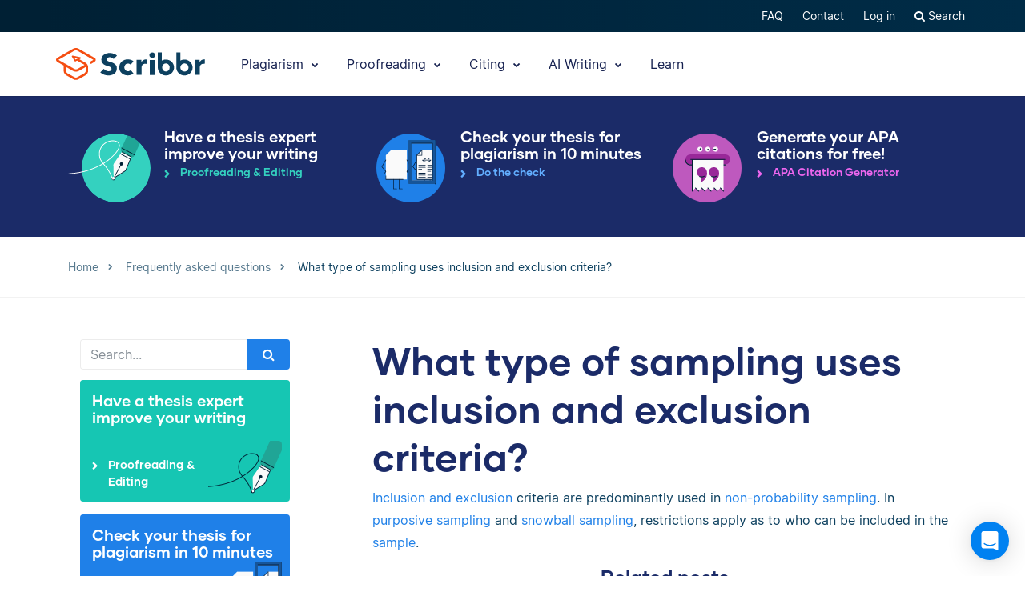

--- FILE ---
content_type: text/html; charset=UTF-8
request_url: https://www.scribbr.co.uk/faqs/what-type-of-sampling-uses-inclusion-and-exclusion-criteria/
body_size: 57041
content:
<!DOCTYPE html>
<html lang="en-gb">
    <head>
                    <title>What type of sampling uses inclusion and exclusion criteria?</title>
<link rel="preload" as="font" href="https://www.scribbr.co.uk/wp-content/themes/scribbr-2017/dist/fonts/gilmer/Gilmer-Bold.woff2" crossorigin>
<link rel="preload" as="font" href="https://www.scribbr.co.uk/wp-content/themes/scribbr-2017/dist/fonts/inter/Inter-Regular.woff2" crossorigin>
<link rel="preload" as="font" href="https://www.scribbr.co.uk/wp-content/themes/scribbr-2017/dist/fonts/inter/Inter-Bold.woff2" crossorigin>
<link rel="preload" as="font" href="https://www.scribbr.co.uk/wp-content/themes/scribbr-2017/dist/css/font-awesome/fonts/fontawesome-webfont.woff2?v=4.7.0" crossorigin>
<meta charset="UTF-8">
<script data-cfasync="false">
            var pageId = "426233";
    
        
        
                        
    
    var blogId = 1,
        pageType = 'FAQS',
        knowledgeBase = false,
        siteLang = 'en-gb',
        houstonLang = 'en',
        siteLocale = 'en-GB',
        ENV = 'PROD',
        rootUrl = '//app.scribbr.co.uk',      
        serviceAvailabilityApi = 'https://app.scribbr.co.uk/api/v1/ordering/scribbr.co.uk',
        houstonDomainId = '2',
                    ampliCurrentURL = 'https://www.scribbr.co.uk/faqs/what-type-of-sampling-uses-inclusion-and-exclusion-criteria/',
                homeUrl = 'https://www.scribbr.co.uk';

        dataLayer = [{
        'pageCategory': pageType
    }];
    
</script>

    <script type="6b658cfb9e0b58efa38284e3-text/javascript">
        (function (w, d, s, l, i) {
            w[l] = w[l] || [];
            w[l].push({
                'gtm.start': new Date().getTime(), event: 'gtm.js'
            });
            var f = d.getElementsByTagName(s)[0],
                j = d.createElement(s), dl = l != 'dataLayer' ? '&l=' + l : '';
            j.async = true;
            j.src = '//www.googletagmanager.com/gtm.js?id=' + i + dl;
            f.parentNode.insertBefore(j, f);
        })(window, document, 'script', 'dataLayer', 'GTM-TP65PS');
    </script>
<link rel="apple-touch-icon" sizes="57x57" href="/apple-touch-icon-57x57.png">
<link rel="apple-touch-icon" sizes="60x60" href="/apple-touch-icon-60x60.png">
<link rel="apple-touch-icon" sizes="72x72" href="/apple-touch-icon-72x72.png">
<link rel="apple-touch-icon" sizes="76x76" href="/apple-touch-icon-76x76.png">
<link rel="apple-touch-icon" sizes="114x114" href="/apple-touch-icon-114x114.png">
<link rel="apple-touch-icon" sizes="120x120" href="/apple-touch-icon-120x120.png">
<link rel="apple-touch-icon" sizes="144x144" href="/apple-touch-icon-144x144.png">
<link rel="apple-touch-icon" sizes="152x152" href="/apple-touch-icon-152x152.png">
<link rel="apple-touch-icon" sizes="180x180" href="/apple-touch-icon-180x180.png">
<link rel="icon" type="image/png" sizes="192x192"  href="/android-chrome-192x192.png">
<link rel="icon" type="image/png" sizes="32x32" href="/favicon-32x32.png">
<link rel="icon" type="image/png" sizes="96x96" href="/favicon-96x96.png">
<link rel="icon" type="image/png" sizes="16x16" href="/favicon-16x16.png">
<meta name="msapplication-TileColor" content="#ffffff">
<meta name="msapplication-TileImage" content="/ms-icon-144x144.png">
<meta name="msapplication-navbutton-color" content="#ffffff">
<meta name="theme-color" content="#ffffff">
<meta name="apple-mobile-web-app-capable" content="yes">
<meta name="apple-mobile-web-app-status-bar-style" content="#ffffff">
<link rel="alternate" type="application/rss+xml" title="Atom" href="https://www.scribbr.co.uk/feed/atom/"/>
<meta name="viewport" content="width=device-width, initial-scale=1.0" />


<meta name='robots' content='index, follow, max-image-preview:large, max-snippet:-1, max-video-preview:-1' />
<link rel="alternate" hreflang="en-us" href="https://www.scribbr.com/frequently-asked-questions/sampling-inclusion-exclusion-criteria/" />
<link rel="alternate" hreflang="en-gb" href="https://www.scribbr.co.uk/faqs/what-type-of-sampling-uses-inclusion-and-exclusion-criteria/" />
<link rel="alternate" hreflang="x-default" href="https://www.scribbr.com/frequently-asked-questions/sampling-inclusion-exclusion-criteria/" />

	<meta name="description" content="In purposive sampling and snowball sampling, restrictions apply as to who can be included in the sample." />
	<link rel="canonical" href="https://www.scribbr.co.uk/faqs/what-type-of-sampling-uses-inclusion-and-exclusion-criteria/" />
	<meta property="og:locale" content="en_GB" />
	<meta property="og:type" content="article" />
	<meta property="og:title" content="What type of sampling uses inclusion and exclusion criteria?" />
	<meta property="og:description" content="Inclusion and exclusion criteria are predominantly used in non-probability sampling. In purposive sampling and snowball sampling, restrictions apply as to" />
	<meta property="og:url" content="https://www.scribbr.co.uk/faqs/what-type-of-sampling-uses-inclusion-and-exclusion-criteria/" />
	<meta property="og:site_name" content="Scribbr" />
	<meta property="og:image" content="https://www.scribbr.co.uk/wp-content/uploads/2021/02/open-graph-scribbrcom.png" />
	<meta property="og:image:width" content="1200" />
	<meta property="og:image:height" content="627" />
	<meta property="og:image:type" content="image/png" />
	<meta name="twitter:card" content="summary_large_image" />
	<meta name="twitter:label1" content="Estimated reading time" />
	<meta name="twitter:data1" content="1 minute" />
	<script type="application/ld+json" class="yoast-schema-graph">{"@context":"https://schema.org","@graph":[{"@type":"WebPage","@id":"https://www.scribbr.co.uk/faqs/what-type-of-sampling-uses-inclusion-and-exclusion-criteria/","url":"https://www.scribbr.co.uk/faqs/what-type-of-sampling-uses-inclusion-and-exclusion-criteria/","name":"What type of sampling uses inclusion and exclusion criteria?","isPartOf":{"@id":"https://www.scribbr.co.uk/#website"},"datePublished":"2022-09-19T11:15:21+00:00","description":"In purposive sampling and snowball sampling, restrictions apply as to who can be included in the sample.","breadcrumb":{"@id":"https://www.scribbr.co.uk/faqs/what-type-of-sampling-uses-inclusion-and-exclusion-criteria/#breadcrumb"},"inLanguage":"en-GB","potentialAction":[{"@type":"ReadAction","target":["https://www.scribbr.co.uk/faqs/what-type-of-sampling-uses-inclusion-and-exclusion-criteria/"]}]},{"@type":"BreadcrumbList","@id":"https://www.scribbr.co.uk/faqs/what-type-of-sampling-uses-inclusion-and-exclusion-criteria/#breadcrumb","itemListElement":[{"@type":"ListItem","position":1,"name":"Home","item":"https://www.scribbr.co.uk/"},{"@type":"ListItem","position":2,"name":"What type of sampling uses inclusion and exclusion criteria?"}]},{"@type":"WebSite","@id":"https://www.scribbr.co.uk/#website","url":"https://www.scribbr.co.uk/","name":"Scribbr","description":"The checkpoint for your thesis","publisher":{"@id":"https://www.scribbr.co.uk/#organization"},"potentialAction":[{"@type":"SearchAction","target":{"@type":"EntryPoint","urlTemplate":"https://www.scribbr.co.uk/?s={search_term_string}"},"query-input":{"@type":"PropertyValueSpecification","valueRequired":true,"valueName":"search_term_string"}}],"inLanguage":"en-GB"},{"@type":"Organization","@id":"https://www.scribbr.co.uk/#organization","name":"Scribbr","url":"https://www.scribbr.co.uk/","logo":{"@type":"ImageObject","inLanguage":"en-GB","@id":"https://www.scribbr.co.uk/#/schema/logo/image/","url":"https://www.scribbr.co.uk/wp-content/uploads/2019/08/scribbr-logo.png","contentUrl":"https://www.scribbr.co.uk/wp-content/uploads/2019/08/scribbr-logo.png","width":902,"height":212,"caption":"Scribbr"},"image":{"@id":"https://www.scribbr.co.uk/#/schema/logo/image/"},"sameAs":["https://www.instagram.com/scribbr_","http://www.linkedin.com/company/scribbr","https://www.youtube.com/c/Scribbr-us/"]}]}</script>


<style id='safe-svg-svg-icon-style-inline-css' type='text/css'>
.safe-svg-cover{text-align:center}.safe-svg-cover .safe-svg-inside{display:inline-block;max-width:100%}.safe-svg-cover svg{fill:currentColor;height:100%;max-height:100%;max-width:100%;width:100%}

</style>
<style id='classic-theme-styles-inline-css' type='text/css'>
/*! This file is auto-generated */
.wp-block-button__link{color:#fff;background-color:#32373c;border-radius:9999px;box-shadow:none;text-decoration:none;padding:calc(.667em + 2px) calc(1.333em + 2px);font-size:1.125em}.wp-block-file__button{background:#32373c;color:#fff;text-decoration:none}
</style>
<style id='global-styles-inline-css' type='text/css'>
:root{--wp--preset--aspect-ratio--square: 1;--wp--preset--aspect-ratio--4-3: 4/3;--wp--preset--aspect-ratio--3-4: 3/4;--wp--preset--aspect-ratio--3-2: 3/2;--wp--preset--aspect-ratio--2-3: 2/3;--wp--preset--aspect-ratio--16-9: 16/9;--wp--preset--aspect-ratio--9-16: 9/16;--wp--preset--color--black: #000000;--wp--preset--color--cyan-bluish-gray: #abb8c3;--wp--preset--color--white: #ffffff;--wp--preset--color--pale-pink: #f78da7;--wp--preset--color--vivid-red: #cf2e2e;--wp--preset--color--luminous-vivid-orange: #ff6900;--wp--preset--color--luminous-vivid-amber: #fcb900;--wp--preset--color--light-green-cyan: #7bdcb5;--wp--preset--color--vivid-green-cyan: #00d084;--wp--preset--color--pale-cyan-blue: #8ed1fc;--wp--preset--color--vivid-cyan-blue: #0693e3;--wp--preset--color--vivid-purple: #9b51e0;--wp--preset--gradient--vivid-cyan-blue-to-vivid-purple: linear-gradient(135deg,rgba(6,147,227,1) 0%,rgb(155,81,224) 100%);--wp--preset--gradient--light-green-cyan-to-vivid-green-cyan: linear-gradient(135deg,rgb(122,220,180) 0%,rgb(0,208,130) 100%);--wp--preset--gradient--luminous-vivid-amber-to-luminous-vivid-orange: linear-gradient(135deg,rgba(252,185,0,1) 0%,rgba(255,105,0,1) 100%);--wp--preset--gradient--luminous-vivid-orange-to-vivid-red: linear-gradient(135deg,rgba(255,105,0,1) 0%,rgb(207,46,46) 100%);--wp--preset--gradient--very-light-gray-to-cyan-bluish-gray: linear-gradient(135deg,rgb(238,238,238) 0%,rgb(169,184,195) 100%);--wp--preset--gradient--cool-to-warm-spectrum: linear-gradient(135deg,rgb(74,234,220) 0%,rgb(151,120,209) 20%,rgb(207,42,186) 40%,rgb(238,44,130) 60%,rgb(251,105,98) 80%,rgb(254,248,76) 100%);--wp--preset--gradient--blush-light-purple: linear-gradient(135deg,rgb(255,206,236) 0%,rgb(152,150,240) 100%);--wp--preset--gradient--blush-bordeaux: linear-gradient(135deg,rgb(254,205,165) 0%,rgb(254,45,45) 50%,rgb(107,0,62) 100%);--wp--preset--gradient--luminous-dusk: linear-gradient(135deg,rgb(255,203,112) 0%,rgb(199,81,192) 50%,rgb(65,88,208) 100%);--wp--preset--gradient--pale-ocean: linear-gradient(135deg,rgb(255,245,203) 0%,rgb(182,227,212) 50%,rgb(51,167,181) 100%);--wp--preset--gradient--electric-grass: linear-gradient(135deg,rgb(202,248,128) 0%,rgb(113,206,126) 100%);--wp--preset--gradient--midnight: linear-gradient(135deg,rgb(2,3,129) 0%,rgb(40,116,252) 100%);--wp--preset--font-size--small: 13px;--wp--preset--font-size--medium: 20px;--wp--preset--font-size--large: 36px;--wp--preset--font-size--x-large: 42px;--wp--preset--spacing--20: 0.44rem;--wp--preset--spacing--30: 0.67rem;--wp--preset--spacing--40: 1rem;--wp--preset--spacing--50: 1.5rem;--wp--preset--spacing--60: 2.25rem;--wp--preset--spacing--70: 3.38rem;--wp--preset--spacing--80: 5.06rem;--wp--preset--shadow--natural: 6px 6px 9px rgba(0, 0, 0, 0.2);--wp--preset--shadow--deep: 12px 12px 50px rgba(0, 0, 0, 0.4);--wp--preset--shadow--sharp: 6px 6px 0px rgba(0, 0, 0, 0.2);--wp--preset--shadow--outlined: 6px 6px 0px -3px rgba(255, 255, 255, 1), 6px 6px rgba(0, 0, 0, 1);--wp--preset--shadow--crisp: 6px 6px 0px rgba(0, 0, 0, 1);}:where(.is-layout-flex){gap: 0.5em;}:where(.is-layout-grid){gap: 0.5em;}body .is-layout-flex{display: flex;}.is-layout-flex{flex-wrap: wrap;align-items: center;}.is-layout-flex > :is(*, div){margin: 0;}body .is-layout-grid{display: grid;}.is-layout-grid > :is(*, div){margin: 0;}:where(.wp-block-columns.is-layout-flex){gap: 2em;}:where(.wp-block-columns.is-layout-grid){gap: 2em;}:where(.wp-block-post-template.is-layout-flex){gap: 1.25em;}:where(.wp-block-post-template.is-layout-grid){gap: 1.25em;}.has-black-color{color: var(--wp--preset--color--black) !important;}.has-cyan-bluish-gray-color{color: var(--wp--preset--color--cyan-bluish-gray) !important;}.has-white-color{color: var(--wp--preset--color--white) !important;}.has-pale-pink-color{color: var(--wp--preset--color--pale-pink) !important;}.has-vivid-red-color{color: var(--wp--preset--color--vivid-red) !important;}.has-luminous-vivid-orange-color{color: var(--wp--preset--color--luminous-vivid-orange) !important;}.has-luminous-vivid-amber-color{color: var(--wp--preset--color--luminous-vivid-amber) !important;}.has-light-green-cyan-color{color: var(--wp--preset--color--light-green-cyan) !important;}.has-vivid-green-cyan-color{color: var(--wp--preset--color--vivid-green-cyan) !important;}.has-pale-cyan-blue-color{color: var(--wp--preset--color--pale-cyan-blue) !important;}.has-vivid-cyan-blue-color{color: var(--wp--preset--color--vivid-cyan-blue) !important;}.has-vivid-purple-color{color: var(--wp--preset--color--vivid-purple) !important;}.has-black-background-color{background-color: var(--wp--preset--color--black) !important;}.has-cyan-bluish-gray-background-color{background-color: var(--wp--preset--color--cyan-bluish-gray) !important;}.has-white-background-color{background-color: var(--wp--preset--color--white) !important;}.has-pale-pink-background-color{background-color: var(--wp--preset--color--pale-pink) !important;}.has-vivid-red-background-color{background-color: var(--wp--preset--color--vivid-red) !important;}.has-luminous-vivid-orange-background-color{background-color: var(--wp--preset--color--luminous-vivid-orange) !important;}.has-luminous-vivid-amber-background-color{background-color: var(--wp--preset--color--luminous-vivid-amber) !important;}.has-light-green-cyan-background-color{background-color: var(--wp--preset--color--light-green-cyan) !important;}.has-vivid-green-cyan-background-color{background-color: var(--wp--preset--color--vivid-green-cyan) !important;}.has-pale-cyan-blue-background-color{background-color: var(--wp--preset--color--pale-cyan-blue) !important;}.has-vivid-cyan-blue-background-color{background-color: var(--wp--preset--color--vivid-cyan-blue) !important;}.has-vivid-purple-background-color{background-color: var(--wp--preset--color--vivid-purple) !important;}.has-black-border-color{border-color: var(--wp--preset--color--black) !important;}.has-cyan-bluish-gray-border-color{border-color: var(--wp--preset--color--cyan-bluish-gray) !important;}.has-white-border-color{border-color: var(--wp--preset--color--white) !important;}.has-pale-pink-border-color{border-color: var(--wp--preset--color--pale-pink) !important;}.has-vivid-red-border-color{border-color: var(--wp--preset--color--vivid-red) !important;}.has-luminous-vivid-orange-border-color{border-color: var(--wp--preset--color--luminous-vivid-orange) !important;}.has-luminous-vivid-amber-border-color{border-color: var(--wp--preset--color--luminous-vivid-amber) !important;}.has-light-green-cyan-border-color{border-color: var(--wp--preset--color--light-green-cyan) !important;}.has-vivid-green-cyan-border-color{border-color: var(--wp--preset--color--vivid-green-cyan) !important;}.has-pale-cyan-blue-border-color{border-color: var(--wp--preset--color--pale-cyan-blue) !important;}.has-vivid-cyan-blue-border-color{border-color: var(--wp--preset--color--vivid-cyan-blue) !important;}.has-vivid-purple-border-color{border-color: var(--wp--preset--color--vivid-purple) !important;}.has-vivid-cyan-blue-to-vivid-purple-gradient-background{background: var(--wp--preset--gradient--vivid-cyan-blue-to-vivid-purple) !important;}.has-light-green-cyan-to-vivid-green-cyan-gradient-background{background: var(--wp--preset--gradient--light-green-cyan-to-vivid-green-cyan) !important;}.has-luminous-vivid-amber-to-luminous-vivid-orange-gradient-background{background: var(--wp--preset--gradient--luminous-vivid-amber-to-luminous-vivid-orange) !important;}.has-luminous-vivid-orange-to-vivid-red-gradient-background{background: var(--wp--preset--gradient--luminous-vivid-orange-to-vivid-red) !important;}.has-very-light-gray-to-cyan-bluish-gray-gradient-background{background: var(--wp--preset--gradient--very-light-gray-to-cyan-bluish-gray) !important;}.has-cool-to-warm-spectrum-gradient-background{background: var(--wp--preset--gradient--cool-to-warm-spectrum) !important;}.has-blush-light-purple-gradient-background{background: var(--wp--preset--gradient--blush-light-purple) !important;}.has-blush-bordeaux-gradient-background{background: var(--wp--preset--gradient--blush-bordeaux) !important;}.has-luminous-dusk-gradient-background{background: var(--wp--preset--gradient--luminous-dusk) !important;}.has-pale-ocean-gradient-background{background: var(--wp--preset--gradient--pale-ocean) !important;}.has-electric-grass-gradient-background{background: var(--wp--preset--gradient--electric-grass) !important;}.has-midnight-gradient-background{background: var(--wp--preset--gradient--midnight) !important;}.has-small-font-size{font-size: var(--wp--preset--font-size--small) !important;}.has-medium-font-size{font-size: var(--wp--preset--font-size--medium) !important;}.has-large-font-size{font-size: var(--wp--preset--font-size--large) !important;}.has-x-large-font-size{font-size: var(--wp--preset--font-size--x-large) !important;}
:where(.wp-block-post-template.is-layout-flex){gap: 1.25em;}:where(.wp-block-post-template.is-layout-grid){gap: 1.25em;}
:where(.wp-block-columns.is-layout-flex){gap: 2em;}:where(.wp-block-columns.is-layout-grid){gap: 2em;}
:root :where(.wp-block-pullquote){font-size: 1.5em;line-height: 1.6;}
</style>
<link data-minify="1" rel='stylesheet' id='magnific-popup-css' href='https://www.scribbr.co.uk/wp-content/cache/min/1/wp-content/themes/scribbr-2017/dist/css/magnific-popup.css?ver=1765802681' type='text/css' media='all' />
<link data-minify="1" rel='stylesheet' id='font-awesome-scribbr-css' href='https://www.scribbr.co.uk/wp-content/cache/min/1/wp-content/themes/scribbr-2017/dist/css/font-awesome/css/font-awesome.min.css?ver=1765802681' type='text/css' media='all' />
<link data-minify="1" rel='stylesheet' id='scribbr-theme-css' href='https://www.scribbr.co.uk/wp-content/cache/min/1/wp-content/themes/scribbr-2017/dist/css/theme.css?ver=1765802681' type='text/css' media='all' />
<link data-minify="1" rel='stylesheet' id='intercom-facade-css' href='https://www.scribbr.co.uk/wp-content/cache/min/1/wp-content/themes/scribbr-2017/dist/css/intercom-facade.css?ver=1765802681' type='text/css' media='all' />
<style id='rocket-lazyload-inline-css' type='text/css'>
.rll-youtube-player{position:relative;padding-bottom:56.23%;height:0;overflow:hidden;max-width:100%;}.rll-youtube-player:focus-within{outline: 2px solid currentColor;outline-offset: 5px;}.rll-youtube-player iframe{position:absolute;top:0;left:0;width:100%;height:100%;z-index:100;background:0 0}.rll-youtube-player img{bottom:0;display:block;left:0;margin:auto;max-width:100%;width:100%;position:absolute;right:0;top:0;border:none;height:auto;-webkit-transition:.4s all;-moz-transition:.4s all;transition:.4s all}.rll-youtube-player img:hover{-webkit-filter:brightness(75%)}.rll-youtube-player .play{height:100%;width:100%;left:0;top:0;position:absolute;background:url(https://www.scribbr.co.uk/wp-content/plugins/wp-rocket/assets/img/youtube.png) no-repeat center;background-color: transparent !important;cursor:pointer;border:none;}
</style>
<script type="6b658cfb9e0b58efa38284e3-text/javascript" src="https://www.scribbr.co.uk/wp-content/themes/scribbr-2017/dist/js/vendor/jquery.min.js" id="jquery-js"></script>
<script type="6b658cfb9e0b58efa38284e3-text/javascript" src="https://www.scribbr.co.uk/wp-content/themes/scribbr-2017/dist/js/vendor/popper/popper.min.js?ver=6.6.2" id="popper-js"></script>
<script data-minify="1" type="6b658cfb9e0b58efa38284e3-text/javascript" src="https://www.scribbr.co.uk/wp-content/cache/min/1/wp-content/themes/scribbr-2017/dist/js/vendor/bootstrap/util.js?ver=1765802681" id="bootstrap-util-js"></script>
<script data-minify="1" type="6b658cfb9e0b58efa38284e3-text/javascript" src="https://www.scribbr.co.uk/wp-content/cache/min/1/wp-content/themes/scribbr-2017/dist/js/vendor/bootstrap/modal.js?ver=1765802681" id="bootstrap-modal-js"></script>
<script type="6b658cfb9e0b58efa38284e3-text/javascript" src="https://www.scribbr.co.uk/wp-content/themes/scribbr-2017/dist/js/vendor/jsonapi.min.js?ver=2.0.0" id="jasonapi-parser-js"></script>
<script data-minify="1" type="6b658cfb9e0b58efa38284e3-text/javascript" src="https://www.scribbr.co.uk/wp-content/cache/min/1/wp-content/themes/scribbr-2017/dist/js/vendor/bootstrap/tab.js?ver=1765802681" id="bootstrap-tabs-js"></script>
<script type="6b658cfb9e0b58efa38284e3-text/javascript" id="wpml-xdomain-data-js-extra">
/* <![CDATA[ */
var wpml_xdomain_data = {"css_selector":"wpml-ls-item","ajax_url":"https:\/\/www.scribbr.co.uk\/wp-admin\/admin-ajax.php","current_lang":"en-gb","_nonce":"7a1b3d5272"};
var wpml_xdomain_data = {"css_selector":"wpml-ls-item","ajax_url":"https:\/\/www.scribbr.co.uk\/wp-admin\/admin-ajax.php","current_lang":"en-gb","_nonce":"7a1b3d5272"};
/* ]]> */
</script>
<script data-minify="1" type="6b658cfb9e0b58efa38284e3-text/javascript" src="https://www.scribbr.co.uk/wp-content/cache/min/1/wp-content/plugins/sitepress-multilingual-cms/res/js/xdomain-data.js?ver=1765802681" id="wpml-xdomain-data-js" defer="defer" data-wp-strategy="defer"></script>
<link rel="https://api.w.org/" href="https://www.scribbr.co.uk/wp-json/" /><link rel="alternate" title="JSON" type="application/json" href="https://www.scribbr.co.uk/wp-json/wp/v2/qa_faqs/426233" /><link rel='shortlink' href='https://www.scribbr.co.uk/?p=426233' />
<noscript><style id="rocket-lazyload-nojs-css">.rll-youtube-player, [data-lazy-src]{display:none !important;}</style></noscript>


    <script data-minify="1" data-cfasync="false" src="https://www.scribbr.co.uk/wp-content/cache/min/1/build/marketing/index.js?ver=1765802681" defer="true"></script>
<script type="6b658cfb9e0b58efa38284e3-text/javascript">
    var current_category,
        pageTypeView,
        sendEvent = [],
        landingPage = false;
    //run on window load
    window.addEventListener('load', (event) => {
        //marketing instance
        marketing.onAmplitudeInit = marketing.onAmplitudeInit || ((callback) => callback());
        marketing.onAmplitudeInit(() => {
            var instance = marketing.getAmplitudeInstance();
            if( marketing.isNewSession() ) {
                landingPage = true;
            }
            var current_path = window.location.pathname;
                                    sendEvent['pageTypeView'] = 'FAQ Page View';
            sendEvent['eventProperties'] = {};
            sendEvents(true);
                        
            function sendEvents(push) {
                // overwrite url and path for plagiarism checker
                if(sendEvent['pageTypeView'].includes('Plagiarism') && (ampliCurrentURL.includes('/plagiarism-checker') || ampliCurrentURL.includes('/logiciel-anti-plagiat'))) {
                    sendEvent['eventProperties'].url = ampliCurrentURL;
                    let url = new URL(ampliCurrentURL);
                    sendEvent['eventProperties'].path = url.pathname;
                }
                sendEvent['eventProperties'].query_strings = window.location.search; //add query strings to event properties
                //set landinpage details
                if(landingPage == true) {

                    var initialLandingPage = new amplitude.Identify().setOnce('initial_landingpage_url', ampliCurrentURL).setOnce('initial_landingpage_name', sendEvent['pageTypeView']).set('landingpage_url', ampliCurrentURL).set('landingpage_name', sendEvent['pageTypeView']).set('domain', 'scribbr.co.uk');
                    instance.identify(initialLandingPage);
                }
                if(push == true) {
                    marketing.pageEvent(sendEvent['pageTypeView'], sendEvent['eventProperties']).sendToAmplitude();
                }
            }
        });
    });
</script>

            </head>

    <body class="qa_faqs-template-default single single-qa_faqs postid-426233  lang-en-gb page-style--proofreading" data-template="base.twig"   data-thousandSep="," data-decimalSep="." data-symbol="£" data-currencyCode="GBP" data-format="%s%v">
                    <noscript>
                <iframe src="//www.googletagmanager.com/ns.html?id=GTM-TP65PS" height="0" width="0" style="display:none;visibility:hidden"></iframe>
            </noscript>
                            
        
                         <header class="site-header">
        <nav class="nav top-nav">
            <div class="container">
                <div class="row">
                    <div class="mr-auto">
                                            </div>

                <ul class="ml-auto nav__list js-accountButtons">
                                <li id="menu-item-497726" class="nav__item dropdown-on-hover nav-dropdown  menu-item menu-item-type-custom menu-item-object-custom menu-item-497726" onclick="if (!window.__cfRLUnblockHandlers) return false; " data-cf-modified-6b658cfb9e0b58efa38284e3-="">
                            <a href="https://help.scribbr.com/en/" class="nav__link dropdown__toggle" target="_blank" data-wpel-link="internal">
                    FAQ 
                </a>
                                </li>
                <li id="menu-item-61976" class="nav__item dropdown-on-hover nav-dropdown  menu-item menu-item-type-post_type menu-item-object-page menu-item-61976" onclick="if (!window.__cfRLUnblockHandlers) return false; " data-cf-modified-6b658cfb9e0b58efa38284e3-="">
                            <a href="https://www.scribbr.co.uk/contact/" class="nav__link dropdown__toggle" data-wpel-link="internal">
                    Contact 
                </a>
                                </li>
                <li id="menu-item-101753" class="nav__item dropdown-on-hover nav-dropdown  menu-item menu-item-type-custom menu-item-object-custom menu-item-101753" onclick="if (!window.__cfRLUnblockHandlers) return false; " data-cf-modified-6b658cfb9e0b58efa38284e3-="">
                            <a href="//app.scribbr.co.uk/dashboard" class="nav__link dropdown__toggle" data-wpel-link="internal">
                    Log in 
                </a>
                                </li>
    

                    <li class="nav__item dropdown-on-hover cursor-pointer">
                        <a href="https://www.scribbr.co.uk?s" class="nav__link" data-toggle="modal" data-target="#search-results" data-wpel-link="internal">
                            <i class="fa fa-search"> </i>
                            Search
                        </a>
                    </li>
                </ul>
                </div>
            </div>
        </nav>


        <nav class="nav main-nav">
            <div class="container pl-xl-0 pr-xl-0">
                <a class="navbar-brand" href="https://www.scribbr.co.uk" data-wpel-link="internal">
                                        <img src="https://www.scribbr.co.uk/wp-content/themes/scribbr-2017/img/logo-optimized.svg" height="40" width="186" class="logo" alt="Scribbr - Scriptie laten nakijken" loading="eager" />
                </a>
                <div class="mobile-nav-container">
                    <ul id="menu_icons" class="nav__list mobile-nav__level mobile-nav__level--1">
                                    <li id="menu-item-713945" class="nav__item dropdown-on-hover nav-dropdown plagiarism-tools menu-item menu-item-type-post_type menu-item-object-page current-menu-item page_item page-item-58537 current_page_item current-menu-ancestor current-menu-parent current_page_parent current_page_ancestor menu-item-713945 menu-item-has-children" data-item-id="58537" onclick="if (!window.__cfRLUnblockHandlers) return false; " data-cf-modified-6b658cfb9e0b58efa38284e3-="">
                            <a href="https://www.scribbr.co.uk/plagiarism-checker/" class="nav__link dropdown__toggle" data-target="https://www.scribbr.co.uk/plagiarism-checker/" data-wpel-link="internal">
                    Plagiarism <i class="fa fa-chevron-down"></i>
                </a>
                                        <ul class="dropdown__menu ">
                                                                                                                            
                                <li id="submenu-item-702209" class="dropdown__item icon plagiarism-checker menu-item menu-item-type-post_type menu-item-object-page current-menu-item page_item page-item-58537 current_page_item menu-item-702209" data-item-id="58537">
                                        <a href="https://www.scribbr.co.uk/plagiarism-checker/" class="dropdown__link sub-item" data-wpel-link="internal">Plagiarism Checker
                                            <span class="d-block">Catch accidental plagiarism, using similar software as universities.</span>
                                        </a>
                                </li>
                                                                                                                                                                                
                                <li id="submenu-item-702172" class="dropdown__item icon ai-detector menu-item menu-item-type-post_type menu-item-object-page menu-item-702172" data-item-id="556108">
                                        <a href="https://www.scribbr.co.uk/ai-detector/" class="dropdown__link sub-item" data-wpel-link="internal">AI Detector
                                            <span class="d-block">Detect AI-generated content like ChatGPT.</span>
                                        </a>
                                </li>
                                                                                        </ul>
                    </li>
                <li id="menu-item-702155" class="nav__item dropdown-on-hover nav-dropdown proofreading-tools menu-item menu-item-type-post_type menu-item-object-page menu-item-702155 menu-item-has-children" data-item-id="106479" onclick="if (!window.__cfRLUnblockHandlers) return false; " data-cf-modified-6b658cfb9e0b58efa38284e3-="">
                            <a href="https://www.scribbr.co.uk/proofreading-editing/" class="nav__link dropdown__toggle" data-target="https://www.scribbr.co.uk/proofreading-editing/" data-wpel-link="internal">
                    Proofreading <i class="fa fa-chevron-down"></i>
                </a>
                                        <ul class="dropdown__menu dropdown--large">
                                                                                                                                <li class="dropdown__column  menu-item menu-item-type-custom menu-item-object-custom menu-item-702156 menu-item-has-children ">
                                    <ul class="dropdown__list">
                                                                                                                                                                                                            
                                <li id="submenu-item-713946" class="dropdown__item icon human-proofreading menu-item menu-item-type-post_type menu-item-object-page menu-item-713946" data-item-id="106479">
                                        <a href="https://www.scribbr.co.uk/proofreading-editing/" class="dropdown__link sub-item" data-wpel-link="internal">Human Proofreading
                                            <span class="d-block">Professional editing in just 3 hours.</span>
                                        </a>
                                </li>
                            
                                                                                                                                                                                                                                                        
                                <li id="submenu-item-705223" class="dropdown__item icon ai-proofreading menu-item menu-item-type-post_type menu-item-object-page menu-item-705223" data-item-id="695918">
                                        <a href="https://www.scribbr.co.uk/ai-proofreader/" class="dropdown__link sub-item" data-wpel-link="internal">AI Proofreader
                                            <span class="d-block">Make your document error-free in 1 upload.</span>
                                        </a>
                                </li>
                            
                                                                                                                                                                                                                                                        
                                <li id="submenu-item-702170" class="dropdown__item icon grammar-checker menu-item menu-item-type-post_type menu-item-object-page menu-item-702170" data-item-id="491904">
                                        <a href="https://www.scribbr.co.uk/grammar-checker/" class="dropdown__link sub-item" data-wpel-link="internal">Grammar Checker
                                            <span class="d-block">Check small text fragments to check for errors.</span>
                                        </a>
                                </li>
                            
                                                                                                                        </ul>
                                </li>
                                                                                                                                                                                    <li class="dropdown__column  menu-item menu-item-type-custom menu-item-object-custom menu-item-702157 menu-item-has-children dropdown__column--secundary">
                                    <ul class="dropdown__list">
                                                                                                                                                                                                                <li id="submenu-item-702161" class="dropdown__item  menu-item menu-item-type-custom menu-item-object-custom menu-item-702161 h5">Our experts can help with your:</li>
                            
                                                                                                                                                                                                                                                        
                                <li id="submenu-item-702152" class="dropdown__item  menu-item menu-item-type-post_type menu-item-object-page menu-item-702152" data-item-id="25369">
                                        <a href="https://www.scribbr.co.uk/proofreading-editing/dissertation/" class="dropdown__link sub-item" data-wpel-link="internal">Dissertation
                                            <span class="d-block"></span>
                                        </a>
                                </li>
                            
                                                                                                                                                                                                                                                        
                                <li id="submenu-item-702154" class="dropdown__item  menu-item menu-item-type-post_type menu-item-object-page menu-item-702154" data-item-id="26875">
                                        <a href="https://www.scribbr.co.uk/proofreading-editing/thesis/" class="dropdown__link sub-item" data-wpel-link="internal">Thesis
                                            <span class="d-block"></span>
                                        </a>
                                </li>
                            
                                                                                                                                                                                                                                                        
                                <li id="submenu-item-702160" class="dropdown__item  menu-item menu-item-type-post_type menu-item-object-page menu-item-702160" data-item-id="29920">
                                        <a href="https://www.scribbr.co.uk/proofreading-editing/essay/" class="dropdown__link sub-item" data-wpel-link="internal">Essay
                                            <span class="d-block"></span>
                                        </a>
                                </li>
                            
                                                                                                                        </ul>
                                </li>
                                                                                        </ul>
                    </li>
                <li id="menu-item-713947" class="nav__item dropdown-on-hover nav-dropdown citation-tools menu-item menu-item-type-post_type menu-item-object-page menu-item-713947 menu-item-has-children" data-item-id="400680" onclick="if (!window.__cfRLUnblockHandlers) return false; " data-cf-modified-6b658cfb9e0b58efa38284e3-="">
                            <a href="https://www.scribbr.co.uk/referencing/generator/" class="nav__link dropdown__toggle" data-target="https://www.scribbr.co.uk/referencing/generator/" data-wpel-link="internal">
                    Citing <i class="fa fa-chevron-down"></i>
                </a>
                                        <ul class="dropdown__menu dropdown--large">
                                                                                                                                <li class="dropdown__column  menu-item menu-item-type-custom menu-item-object-custom menu-item-702159 menu-item-has-children ">
                                    <ul class="dropdown__list">
                                                                                                                                                                                                            
                                <li id="submenu-item-702165" class="dropdown__item icon citation-generator menu-item menu-item-type-post_type menu-item-object-page menu-item-702165" data-item-id="400680">
                                        <a href="https://www.scribbr.co.uk/referencing/generator/" class="dropdown__link sub-item" data-wpel-link="internal">Reference Generator
                                            <span class="d-block">Generate accurate citations, verified by experts.</span>
                                        </a>
                                </li>
                            
                                                                                                                                                                                                                                                        
                                <li id="submenu-item-702166" class="dropdown__item icon citation-checker menu-item menu-item-type-post_type menu-item-object-page menu-item-702166" data-item-id="307566">
                                        <a href="https://www.scribbr.co.uk/referencing/checker/" class="dropdown__link sub-item" data-wpel-link="internal">Improve your citations
                                            <span class="d-block">Use human experts or AI to perfect your citations.</span>
                                        </a>
                                </li>
                            
                                                                                                                        </ul>
                                </li>
                                                                                                                                                                                    <li class="dropdown__column  menu-item menu-item-type-custom menu-item-object-custom menu-item-702158 menu-item-has-children dropdown__column--secundary">
                                    <ul class="dropdown__list">
                                                                                                                                                                                                                <li id="submenu-item-702171" class="dropdown__item  menu-item menu-item-type-custom menu-item-object-custom menu-item-702171 h5">Generate these styles:</li>
                            
                                                                                                                                                                                                                                                        
                                <li id="submenu-item-702164" class="dropdown__item  menu-item menu-item-type-post_type menu-item-object-page menu-item-702164" data-item-id="74778">
                                        <a href="https://www.scribbr.co.uk/referencing/generator/apa/" class="dropdown__link sub-item" data-wpel-link="internal">APA
                                            <span class="d-block"></span>
                                        </a>
                                </li>
                            
                                                                                                                                                                                                                                                        
                                <li id="submenu-item-702163" class="dropdown__item  menu-item menu-item-type-post_type menu-item-object-page menu-item-702163" data-item-id="441630">
                                        <a href="https://www.scribbr.co.uk/referencing/generator/harvard/" class="dropdown__link sub-item" data-wpel-link="internal">Harvard
                                            <span class="d-block"></span>
                                        </a>
                                </li>
                            
                                                                                                                        </ul>
                                </li>
                                                                                        </ul>
                    </li>
                <li id="menu-item-713948" class="nav__item dropdown-on-hover nav-dropdown ai-writing menu-item menu-item-type-post_type menu-item-object-page menu-item-713948 menu-item-has-children" data-item-id="491904" onclick="if (!window.__cfRLUnblockHandlers) return false; " data-cf-modified-6b658cfb9e0b58efa38284e3-="">
                            <a href="https://www.scribbr.co.uk/grammar-checker/" class="nav__link dropdown__toggle" data-target="https://www.scribbr.co.uk/grammar-checker/" data-wpel-link="internal">
                    AI Writing <i class="fa fa-chevron-down"></i>
                </a>
                                        <ul class="dropdown__menu ">
                                                                                                                            
                                <li id="submenu-item-702148" class="dropdown__item icon paraphrasing menu-item menu-item-type-post_type menu-item-object-page menu-item-702148" data-item-id="490950">
                                        <a href="https://www.scribbr.co.uk/paraphrasing-tool/" class="dropdown__link sub-item" data-wpel-link="internal">Paraphrasing Tool
                                            <span class="d-block">Rewrite texts in your own words.</span>
                                        </a>
                                </li>
                                                                                                                                                                                
                                <li id="submenu-item-713949" class="dropdown__item icon grammar-checker menu-item menu-item-type-post_type menu-item-object-page menu-item-713949" data-item-id="491904">
                                        <a href="https://www.scribbr.co.uk/grammar-checker/" class="dropdown__link sub-item" data-wpel-link="internal">Grammar Checker
                                            <span class="d-block">Check small text fragments to check for errors.</span>
                                        </a>
                                </li>
                                                                                                                                                                                
                                <li id="submenu-item-713950" class="dropdown__item icon ai-detector menu-item menu-item-type-post_type menu-item-object-page menu-item-713950" data-item-id="556108">
                                        <a href="https://www.scribbr.co.uk/ai-detector/" class="dropdown__link sub-item" data-wpel-link="internal">AI Detector
                                            <span class="d-block">Detect AI-generated content like ChatGPT.</span>
                                        </a>
                                </li>
                                                                                                                                                                                
                                <li id="submenu-item-702149" class="dropdown__item icon summarizer menu-item menu-item-type-post_type menu-item-object-page menu-item-702149" data-item-id="490838">
                                        <a href="https://www.scribbr.co.uk/text-summariser/" class="dropdown__link sub-item" data-wpel-link="internal">Text Summariser
                                            <span class="d-block">Extract key points and read more in less time.</span>
                                        </a>
                                </li>
                                                                                                                                                                                
                                <li id="submenu-item-713951" class="dropdown__item icon ai-proofreading menu-item menu-item-type-post_type menu-item-object-page menu-item-713951" data-item-id="695918">
                                        <a href="https://www.scribbr.co.uk/ai-proofreader/" class="dropdown__link sub-item" data-wpel-link="internal">AI Proofreader
                                            <span class="d-block">Make your document error-free in 1 upload.</span>
                                        </a>
                                </li>
                                                                                                                                                                                
                                <li id="submenu-item-710731" class="dropdown__item icon humanizer menu-item menu-item-type-custom menu-item-object-custom menu-item-710731" data-item-id="710731">
                                        <a href="https://www.scribbr.com/ai-humanizer/" class="dropdown__link sub-item" data-wpel-link="internal">AI Humanizer
                                            <span class="d-block">Make AI writing sound natural and human.</span>
                                        </a>
                                </li>
                                                                                        </ul>
                    </li>
                <li id="menu-item-702190" class="nav__item dropdown-on-hover nav-dropdown  menu-item menu-item-type-post_type menu-item-object-page menu-item-702190" data-item-id="116045" onclick="if (!window.__cfRLUnblockHandlers) return false; " data-cf-modified-6b658cfb9e0b58efa38284e3-="">
                            <a href="https://www.scribbr.co.uk/knowledge-base/" class="nav__link dropdown__toggle" data-wpel-link="internal">
                    Learn 
                </a>
                                </li>
        <script type="6b658cfb9e0b58efa38284e3-text/javascript">
        //switch main navigation versions
        function scribbr_menu_show_new() {
            document.getElementById('menu_icons').classList.remove('d-none');
            document.getElementById('mega_menu').classList.add('d-none');
        }
    </script>

                    </ul>
                </div>
                            </div>
        </nav>
    </header>

    <header class="mobile-header">
    <div class="mobile-navbar">
        <a class="navbar-brand" href="https://www.scribbr.co.uk" data-wpel-link="internal">
            <img src="https://www.scribbr.co.uk/wp-content/themes/scribbr-2017/img/logo-optimized.svg" height="40" width="186" class="logo" alt="Scribbr logo" loading="eager" />
        </a>
    </div>

    <nav>
        <button class="mobile-nav-toggle">
            <span class="hamburger-icon"></span>
        </button>

        <div class="mobile-nav">
            <div class="mobile-nav__header">
                <img src="data:image/svg+xml,%3Csvg%20xmlns='http://www.w3.org/2000/svg'%20viewBox='0%200%2050%2040'%3E%3C/svg%3E" height="40" width="50" class="logo" alt="Logo Scribbr - Icon only" data-lazy-src="https://www.scribbr.co.uk/wp-content/themes/scribbr-2017/img/logo-icon-original.svg"><noscript><img src="https://www.scribbr.co.uk/wp-content/themes/scribbr-2017/img/logo-icon-original.svg" height="40" width="50" class="logo" alt="Logo Scribbr - Icon only"></noscript>
            </div>

            <div class="mobile-nav__body">
                <div class="mobile-nav__panels-container">
                    <div class="mobile-nav__panel mobile-nav__panel--level1">
                        <ul class="mobile-nav__list">
                                
        
            <li class="d-flex mobile-nav__item mobile-nav__item--has-subnav plagiarism-tools menu-item menu-item-type-post_type menu-item-object-page current-menu-item page_item page-item-58537 current_page_item current-menu-ancestor current-menu-parent current_page_parent current_page_ancestor menu-item-713945 menu-item-has-children">
                <a href="https://www.scribbr.co.uk/plagiarism-checker/" class="mobile-nav__link" data-wpel-link="internal">
                    Plagiarism
                    
                </a>
                <span class="mobile-nav__link "  data-toggle="subnav" data-target="713945">
                </span>
            </li>
       

    
    
        
            <li class="d-flex mobile-nav__item mobile-nav__item--has-subnav proofreading-tools menu-item menu-item-type-post_type menu-item-object-page menu-item-702155 menu-item-has-children">
                <a href="https://www.scribbr.co.uk/proofreading-editing/" class="mobile-nav__link" data-wpel-link="internal">
                    Proofreading
                    
                </a>
                <span class="mobile-nav__link "  data-toggle="subnav" data-target="702155">
                </span>
            </li>
       

    
    
        
            <li class="d-flex mobile-nav__item mobile-nav__item--has-subnav citation-tools menu-item menu-item-type-post_type menu-item-object-page menu-item-713947 menu-item-has-children">
                <a href="https://www.scribbr.co.uk/referencing/generator/" class="mobile-nav__link" data-wpel-link="internal">
                    Citing
                    
                </a>
                <span class="mobile-nav__link "  data-toggle="subnav" data-target="713947">
                </span>
            </li>
       

    
    
        
            <li class="d-flex mobile-nav__item mobile-nav__item--has-subnav ai-writing menu-item menu-item-type-post_type menu-item-object-page menu-item-713948 menu-item-has-children">
                <a href="https://www.scribbr.co.uk/grammar-checker/" class="mobile-nav__link" data-wpel-link="internal">
                    AI Writing
                    
                </a>
                <span class="mobile-nav__link "  data-toggle="subnav" data-target="713948">
                </span>
            </li>
       

    
    
                    <li class="mobile-nav__item  menu-item menu-item-type-post_type menu-item-object-page menu-item-702190">
                <a href="https://www.scribbr.co.uk/knowledge-base/" class="mobile-nav__link" data-wpel-link="internal">
                    Learn
                </a>
            </li>
        
    










                        </ul>
                        <div class="d-flex justify-content-end px-4">
                            <div class="search-button-mobile fa fa-search hidden-lg-up text-primary">

                            </div>
                            <div class="languageSwitch-mobile hidden-lg-up">
                                <div class="flagSprite en-gb"></div>
                                <select class="languageSwitch-mobile__select js-languageSwitch-mobile">
                                                                            
                                            <option value="https://www.scribbr.nl/"  >
                                                Nederlands
                                            </option>
                                                                                                                    
                                            <option value="https://www.scribbr.com/frequently-asked-questions/sampling-inclusion-exclusion-criteria/"  >
                                                English
                                            </option>
                                                                                                                    
                                            <option value="https://www.scribbr.de/"  >
                                                Deutsch
                                            </option>
                                                                                                                    
                                            <option value="https://www.scribbr.fr/"  >
                                                Français
                                            </option>
                                                                                                                    
                                            <option value="https://www.scribbr.it/"  >
                                                Italiano
                                            </option>
                                                                                                                    
                                            <option value="https://www.scribbr.es/"  >
                                                Español
                                            </option>
                                                                                                                    
                                            <option value="https://www.scribbr.se/"  >
                                                Svenska
                                            </option>
                                                                                                                    
                                            <option value="https://www.scribbr.dk/"  >
                                                Dansk
                                            </option>
                                                                                                                    
                                            <option value="https://www.scribbr.fi/"  >
                                                Suomi
                                            </option>
                                                                                                                    
                                            <option value="https://www.scribbr.no/"  >
                                                Norwegian Bokmål
                                            </option>
                                                                                                                                                                                                                                                                                                                                                </select>
                            </div>
                        </div>
                        <ul class="mobile-nav__list dropdown__column--secundary">
                                
                    <li class="mobile-nav__item  menu-item menu-item-type-custom menu-item-object-custom menu-item-497726">
                <a href="https://help.scribbr.com/en/" class="mobile-nav__link" data-wpel-link="internal">
                    FAQ
                </a>
            </li>
        
    
    
                    <li class="mobile-nav__item  menu-item menu-item-type-post_type menu-item-object-page menu-item-61976">
                <a href="https://www.scribbr.co.uk/contact/" class="mobile-nav__link" data-wpel-link="internal">
                    Contact
                </a>
            </li>
        
    
    
                    <li class="mobile-nav__item  menu-item menu-item-type-custom menu-item-object-custom menu-item-101753">
                <a href="//app.scribbr.co.uk/dashboard" class="mobile-nav__link" data-wpel-link="internal">
                    Log in
                </a>
            </li>
        
    










                        </ul>
                        
                    </div>
                    <div class="mobile-nav__panel mobile-nav__panel--level2">

                                                                                                                                                        
                                                                    <div class="mobile-nav__subnav plagiarism-tools menu-item menu-item-type-post_type menu-item-object-page current-menu-item page_item page-item-58537 current_page_item current-menu-ancestor current-menu-parent current_page_parent current_page_ancestor menu-item-713945 menu-item-has-children mobile-nav__subnav--713945" id="mobile-nav__subnav--713945">
                                        <span class="mobile-nav__back-link">
                                            Back
                                        </span>
                                        <ul class="mobile-nav__list">
                                                
                    <li class="mobile-nav__item icon plagiarism-checker menu-item menu-item-type-post_type menu-item-object-page current-menu-item page_item page-item-58537 current_page_item menu-item-702209">
                <a href="https://www.scribbr.co.uk/plagiarism-checker/" class="mobile-nav__link" data-wpel-link="internal">
                    Plagiarism Checker
                </a>
            </li>
        
    
    
                    <li class="mobile-nav__item icon ai-detector menu-item menu-item-type-post_type menu-item-object-page menu-item-702172">
                <a href="https://www.scribbr.co.uk/ai-detector/" class="mobile-nav__link" data-wpel-link="internal">
                    AI Detector
                </a>
            </li>
        
    










                                        </ul>
                                    </div>
                                                                                                                                                                                                                    
                                                                    <div class="mobile-nav__subnav proofreading-tools menu-item menu-item-type-post_type menu-item-object-page menu-item-702155 menu-item-has-children mobile-nav__subnav--702155" id="mobile-nav__subnav--702155">
                                        <span class="mobile-nav__back-link">
                                            Back
                                        </span>
                                        <ul class="mobile-nav__list">
                                                                    <li class="mobile-nav__column  menu-item menu-item-type-custom menu-item-object-custom menu-item-702156 menu-item-has-children">
                <ul class="mobile-nav__list">
                                                                    
                                        <li class="mobile-nav__item icon human-proofreading menu-item menu-item-type-post_type menu-item-object-page menu-item-713946">
                <a href="https://www.scribbr.co.uk/proofreading-editing/" class="mobile-nav__link" data-wpel-link="internal">
                    Human Proofreading
                </a>
            </li>
        

                        
                                                                    
                                        <li class="mobile-nav__item icon ai-proofreading menu-item menu-item-type-post_type menu-item-object-page menu-item-705223">
                <a href="https://www.scribbr.co.uk/ai-proofreader/" class="mobile-nav__link" data-wpel-link="internal">
                    AI Proofreader
                </a>
            </li>
        

                        
                                                                    
                                        <li class="mobile-nav__item icon grammar-checker menu-item menu-item-type-post_type menu-item-object-page menu-item-702170">
                <a href="https://www.scribbr.co.uk/grammar-checker/" class="mobile-nav__link" data-wpel-link="internal">
                    Grammar Checker
                </a>
            </li>
        

                        
                                    </ul>
            </li>
        
    
                        <li class="mobile-nav__column  menu-item menu-item-type-custom menu-item-object-custom menu-item-702157 menu-item-has-children">
                <ul class="mobile-nav__list">
                                                                    
                                        <li class="mobile-nav__item mobile-nav__item--has-subnav  menu-item menu-item-type-custom menu-item-object-custom menu-item-702161">
                <span class="mobile-nav__link h5" >
                    Our experts can help with your:
                </span>
            </li>
        

                        
                                                                    
                                        <li class="mobile-nav__item  menu-item menu-item-type-post_type menu-item-object-page menu-item-702152">
                <a href="https://www.scribbr.co.uk/proofreading-editing/dissertation/" class="mobile-nav__link" data-wpel-link="internal">
                    Dissertation
                </a>
            </li>
        

                        
                                                                    
                                        <li class="mobile-nav__item  menu-item menu-item-type-post_type menu-item-object-page menu-item-702154">
                <a href="https://www.scribbr.co.uk/proofreading-editing/thesis/" class="mobile-nav__link" data-wpel-link="internal">
                    Thesis
                </a>
            </li>
        

                        
                                                                    
                                        <li class="mobile-nav__item  menu-item menu-item-type-post_type menu-item-object-page menu-item-702160">
                <a href="https://www.scribbr.co.uk/proofreading-editing/essay/" class="mobile-nav__link" data-wpel-link="internal">
                    Essay
                </a>
            </li>
        

                        
                                    </ul>
            </li>
        
    










                                        </ul>
                                    </div>
                                                                                                                                                                                                                    
                                                                    <div class="mobile-nav__subnav citation-tools menu-item menu-item-type-post_type menu-item-object-page menu-item-713947 menu-item-has-children mobile-nav__subnav--713947" id="mobile-nav__subnav--713947">
                                        <span class="mobile-nav__back-link">
                                            Back
                                        </span>
                                        <ul class="mobile-nav__list">
                                                                    <li class="mobile-nav__column  menu-item menu-item-type-custom menu-item-object-custom menu-item-702159 menu-item-has-children">
                <ul class="mobile-nav__list">
                                                                    
                                        <li class="mobile-nav__item icon citation-generator menu-item menu-item-type-post_type menu-item-object-page menu-item-702165">
                <a href="https://www.scribbr.co.uk/referencing/generator/" class="mobile-nav__link" data-wpel-link="internal">
                    Reference Generator
                </a>
            </li>
        

                        
                                                                    
                                        <li class="mobile-nav__item icon citation-checker menu-item menu-item-type-post_type menu-item-object-page menu-item-702166">
                <a href="https://www.scribbr.co.uk/referencing/checker/" class="mobile-nav__link" data-wpel-link="internal">
                    Improve your citations
                </a>
            </li>
        

                        
                                    </ul>
            </li>
        
    
                        <li class="mobile-nav__column  menu-item menu-item-type-custom menu-item-object-custom menu-item-702158 menu-item-has-children">
                <ul class="mobile-nav__list">
                                                                    
                                        <li class="mobile-nav__item mobile-nav__item--has-subnav  menu-item menu-item-type-custom menu-item-object-custom menu-item-702171">
                <span class="mobile-nav__link h5" >
                    Generate these styles:
                </span>
            </li>
        

                        
                                                                    
                                        <li class="mobile-nav__item  menu-item menu-item-type-post_type menu-item-object-page menu-item-702164">
                <a href="https://www.scribbr.co.uk/referencing/generator/apa/" class="mobile-nav__link" data-wpel-link="internal">
                    APA
                </a>
            </li>
        

                        
                                                                    
                                        <li class="mobile-nav__item  menu-item menu-item-type-post_type menu-item-object-page menu-item-702163">
                <a href="https://www.scribbr.co.uk/referencing/generator/harvard/" class="mobile-nav__link" data-wpel-link="internal">
                    Harvard
                </a>
            </li>
        

                        
                                    </ul>
            </li>
        
    










                                        </ul>
                                    </div>
                                                                                                                                                                                                                    
                                                                    <div class="mobile-nav__subnav ai-writing menu-item menu-item-type-post_type menu-item-object-page menu-item-713948 menu-item-has-children mobile-nav__subnav--713948" id="mobile-nav__subnav--713948">
                                        <span class="mobile-nav__back-link">
                                            Back
                                        </span>
                                        <ul class="mobile-nav__list">
                                                
                    <li class="mobile-nav__item icon paraphrasing menu-item menu-item-type-post_type menu-item-object-page menu-item-702148">
                <a href="https://www.scribbr.co.uk/paraphrasing-tool/" class="mobile-nav__link" data-wpel-link="internal">
                    Paraphrasing Tool
                </a>
            </li>
        
    
    
                    <li class="mobile-nav__item icon grammar-checker menu-item menu-item-type-post_type menu-item-object-page menu-item-713949">
                <a href="https://www.scribbr.co.uk/grammar-checker/" class="mobile-nav__link" data-wpel-link="internal">
                    Grammar Checker
                </a>
            </li>
        
    
    
                    <li class="mobile-nav__item icon ai-detector menu-item menu-item-type-post_type menu-item-object-page menu-item-713950">
                <a href="https://www.scribbr.co.uk/ai-detector/" class="mobile-nav__link" data-wpel-link="internal">
                    AI Detector
                </a>
            </li>
        
    
    
                    <li class="mobile-nav__item icon summarizer menu-item menu-item-type-post_type menu-item-object-page menu-item-702149">
                <a href="https://www.scribbr.co.uk/text-summariser/" class="mobile-nav__link" data-wpel-link="internal">
                    Text Summariser
                </a>
            </li>
        
    
    
                    <li class="mobile-nav__item icon ai-proofreading menu-item menu-item-type-post_type menu-item-object-page menu-item-713951">
                <a href="https://www.scribbr.co.uk/ai-proofreader/" class="mobile-nav__link" data-wpel-link="internal">
                    AI Proofreader
                </a>
            </li>
        
    
    
                    <li class="mobile-nav__item icon humanizer menu-item menu-item-type-custom menu-item-object-custom menu-item-710731">
                <a href="https://www.scribbr.com/ai-humanizer/" class="mobile-nav__link" data-wpel-link="internal">
                    AI Humanizer
                </a>
            </li>
        
    










                                        </ul>
                                    </div>
                                                                                                                                                
                                                                                    

                                                                                    
                                                            
                                                                                    
                                                            
                                                                                    
                                                            
                                            </div>
                </div>
            </div>
        </div>
    </nav>
</header>

<script type="6b658cfb9e0b58efa38284e3-text/javascript">
    $(function () {
        $('.js-languageSwitch-mobile').on("change", function () {
            var url = $(this).val();
            window.location.replace(url);
        });
    });

</script>
        
                            
                    <div class="page-header d-none d-xl-block" id="services-page-header">
        <div class="container">
        
        

    <div class="cta-services style-horizontal small">
        <div class="kb-arrow"></div>
        <div class="row text-left justify-content-around">
            
                                                                                                                                                        
                                                                
                    <div class="service-wrap col-lg-4">
                        <a href="https://www.scribbr.co.uk/proofreading-editing/dissertation/?scr_source=Proofreading+cta&scr_medium=Scribbr+services+cta+OLD&scr_campaign=Knowledgebase+sidebar&frm=426233" id="knowledgebasesidebarproofreading" title="Proofreading & Editing" target="" class="service-box service-box--proofreading " data-service-name="Proofreading" data-service-location="header">
                            <div class="service-box__body">
                                <h3 class="service-box__title">
                                    Have a thesis expert improve your writing
                                </h3>
                            </div>
                            <div class="service_box__footer">
                                <span class="service-box__link">
                                    Proofreading & Editing
                                </span>
                            </div>
                        </a>
                    </div>
                    

                            
                                                                                                                                                        
                                                                
                    <div class="service-wrap col-lg-4">
                        <a href="https://www.scribbr.co.uk/plagiarism-checker/?scr_source=Plagiarism+Check+cta&scr_medium=Scribbr+services+cta+OLD&scr_campaign=Knowledgebase+sidebar&frm=426233" id="knowledgebasesidebarplagiarismcheck" title="Do the check" target="" class="service-box service-box--plagiarismcheck " data-service-name="Plagiarism Check" data-service-location="header">
                            <div class="service-box__body">
                                <h3 class="service-box__title">
                                    Check your thesis for plagiarism in 10 minutes
                                </h3>
                            </div>
                            <div class="service_box__footer">
                                <span class="service-box__link">
                                    Do the check
                                </span>
                            </div>
                        </a>
                    </div>
                    

                            
                                                                                                                                                        
                                                                
                    <div class="service-wrap col-lg-4">
                        <a href="https://www.scribbr.co.uk/referencing/generator/apa/?scr_source=Apa+Generator+cta&scr_medium=Scribbr+services+cta+OLD&scr_campaign=Knowledgebase+sidebar&frm=426233" id="knowledgebasesidebarapagenerator" title="APA Citation Generator" target="" class="service-box service-box--apagenerator " data-service-name="Apa Generator" data-service-location="header">
                            <div class="service-box__body">
                                <h3 class="service-box__title">
                                    Generate your APA citations for free!
                                </h3>
                            </div>
                            <div class="service_box__footer">
                                <span class="service-box__link">
                                    APA Citation Generator
                                </span>
                            </div>
                        </a>
                    </div>
                    

                                    </div>
    </div>


    </div></div>
    
                        <div class="breadcrumb">
        <div class="container">
            <div class="row justify-content-center">
                <div class="col-lg-12">
                    <ol class="breadcrumb__list" id="breadcrumbs" itemscope itemtype="http://schema.org/BreadcrumbList">
                                                                                                        <li class="breadcrumb__item" itemprop="itemListElement" itemscope itemtype="http://schema.org/ListItem">
                                                                            <a href="https://www.scribbr.co.uk" itemprop="item" class="breadcrumb__link" data-wpel-link="internal">
                                                                        
                                    <span itemprop="name">Home</span>
                                                                            </a>
                                                                        <meta itemprop="position" content="1" />
                            </li>
                                                                                <li class="breadcrumb__item" itemprop="itemListElement" itemscope itemtype="http://schema.org/ListItem">
                                                                            <a href="https://www.scribbr.co.uk/frequently-asked-questions/" itemprop="item" itemscope="" itemtype="https://schema.org/WebPage" itemid="https://www.scribbr.co.uk/frequently-asked-questions/" class="breadcrumb__link" data-wpel-link="internal">
                                                                        
                                    <span itemprop="name">Frequently asked questions</span>
                                                                            </a>
                                                                        <meta itemprop="position" content="2" />
                            </li>
                                                                            <li class="breadcrumb__item breadcrumb__item--current-page" itemprop="itemListElement" itemscope itemtype="http://schema.org/ListItem">
                                                                    <span itemprop="name">What type of sampling uses inclusion and exclusion criteria?</span>
                                                                <meta itemprop="position" content="3" />
                            </li>
                                            </ol>
                    <div class="clearfix"></div>
                </div>
            </div>
        </div>
    </div>

    
            <div class="container">
        <div class="main-content py-5">
            <div class="row justify-content-center">
                <aside role="complementary" class="col-lg-4 sidebar sidebar--left">
                                        <section class="sidebar-panel sidebar-panel--search col-lg-10 pt-0 pb-0 mt-1 mb-1">
                        <div id="search-box">
                            <form role="search" method="get" class="searchform" id="searchform" action="https://www.scribbr.co.uk">
    <input type="text" value="" name="s" class="search__input" id="s" placeholder="Search... ">
    <button class="btn btn--small btn--blue search__btn" type="submit" id="searchsubmit"><i class="fa fa-search">   </i></button>
</form>
<div class="clear"></div>                        </div>
                    </section>
                    
                                                                                        <section class="sidebar-panel sidebar-panel--ctas sticky col-lg-10 pt-1">
                            
                                
                                

    <div class="cta-services style-vertical small">
        <div class="kb-arrow"></div>
        <div class="row text-left ">
            
                                                                                                                                                        
                                                                
                    <div class="service-wrap full-width">
                        <a href="https://www.scribbr.co.uk/proofreading-editing/dissertation/?scr_source=Proofreading+cta&scr_medium=Scribbr+services+cta+OLD&scr_campaign=Knowledgebase+sidebar&frm=426233" id="knowledgebasesidebarproofreading" title="Proofreading & Editing" target="" class="service-box service-box--proofreading " data-service-name="Proofreading" data-service-location="sidebar">
                            <div class="service-box__body">
                                <h3 class="service-box__title">
                                    Have a thesis expert improve your writing
                                </h3>
                            </div>
                            <div class="service_box__footer">
                                <span class="service-box__link">
                                    Proofreading & Editing
                                </span>
                            </div>
                        </a>
                    </div>
                    </div><div class="row">

                            
                                                                                                                                                        
                                                                
                    <div class="service-wrap full-width">
                        <a href="https://www.scribbr.co.uk/plagiarism-checker/?scr_source=Plagiarism+Check+cta&scr_medium=Scribbr+services+cta+OLD&scr_campaign=Knowledgebase+sidebar&frm=426233" id="knowledgebasesidebarplagiarismcheck" title="Do the check" target="" class="service-box service-box--plagiarismcheck " data-service-name="Plagiarism Check" data-service-location="sidebar">
                            <div class="service-box__body">
                                <h3 class="service-box__title">
                                    Check your thesis for plagiarism in 10 minutes
                                </h3>
                            </div>
                            <div class="service_box__footer">
                                <span class="service-box__link">
                                    Do the check
                                </span>
                            </div>
                        </a>
                    </div>
                    </div><div class="row">

                            
                                                                                                                                                        
                                                                
                    <div class="service-wrap full-width">
                        <a href="https://www.scribbr.co.uk/referencing/generator/apa/?scr_source=Apa+Generator+cta&scr_medium=Scribbr+services+cta+OLD&scr_campaign=Knowledgebase+sidebar&frm=426233" id="knowledgebasesidebarapagenerator" title="APA Citation Generator" target="" class="service-box service-box--apagenerator " data-service-name="Apa Generator" data-service-location="sidebar">
                            <div class="service-box__body">
                                <h3 class="service-box__title">
                                    Generate your APA citations for free!
                                </h3>
                            </div>
                            <div class="service_box__footer">
                                <span class="service-box__link">
                                    APA Citation Generator
                                </span>
                            </div>
                        </a>
                    </div>
                    </div><div class="row">

                                    </div>
    </div>


                        
                        </section>
                                                        </aside>
                <article class="col-lg-8 kb-article-styles">
                    <h1>What type of sampling uses inclusion and exclusion criteria?</h1>
                    <p><a href="https://www.scribbr.co.uk/research-methods/inclusion-and-exclusion-criteria/" data-wpel-link="internal">Inclusion and exclusion</a> criteria are predominantly used in <a href="https://www.scribbr.co.uk/research-methods/nonprobability-sampling/" data-wpel-link="internal">non-probability sampling</a>. In <a href="https://www.scribbr.co.uk/research-methods/nonprobability-sampling/" data-wpel-link="internal">purposive sampling</a> and <a href="https://www.scribbr.co.uk/research-methods/nonprobability-sampling/" data-wpel-link="internal">snowball sampling</a>, restrictions apply as to who can be included in the <a href="https://www.scribbr.co.uk/research-methods/population-versus-sample/" data-wpel-link="internal">sample</a>.</p>

                
                                                                                                                                        
                                                                                    <div class="col-lg-12">
                            <h3 class="mb-4 text-center">Related posts</h3>
                                <div class="faq-list faq-list--arrows w-100 my-5">
                                                                                                                                                                                                        <div>
                                                <div class="faq-list__title">
                                                    <a href="https://www.scribbr.co.uk/research-methods/inclusion-and-exclusion-criteria/" class="faq-list__link ">
                                                        <span itemprop="name">
                                                            Inclusion and Exclusion Criteria | Examples &#038; Definition
                                                        </span>
                                                    </a>
                                                </div>
                                            </div>
                                                                                                            </div>
                        </div>
                                    
                                            <div class="col-lg-12">
                            <h3 class="mb-4 text-center">Frequently asked questions:
                                Methodology
                            </h3>
                            <dl class="faq-list faq-list--arrows w-100 my-5 hide_faq_page_schema" itemscope123 itemtype="https://schema.org/FAQPage">
            <div itemscope itemprop="mainEntity" itemtype="https://schema.org/Question">
            <dt id="what-is-the-difference-between-quantitative-and-qualitative-observations" class="faq-list__title">
                <a href="https://www.scribbr.co.uk/faqs/what-is-the-difference-between-quantitative-and-qualitative-observations/" class="faq-list__link qa-faq-anchor" data-wpel-link="internal">
                    <span itemprop="name">
                        What is the difference between quantitative and qualitative observations?
                    </span>
                </a>
            </dt>
            <dd id="what-is-the-difference-between-quantitative-and-qualitative-observations-answer" class="faq-list__answer qa-faq-answer kb-article-styles" itemscope itemprop="acceptedAnswer" itemtype="https://schema.org/Answer">
                <div itemprop="text">
                                        <p><a href="https://www.scribbr.co.uk/research-methods/qualitative-observations/" data-wpel-link="internal"><strong>Quantitative observations</strong></a> involve measuring or counting something and expressing the result in numerical form, while <a href="https://www.scribbr.co.uk/research-methods/qualitative-observations/" data-wpel-link="internal"><strong>qualitative observations</strong></a> involve describing something in non-numerical terms, such as its appearance, texture, or color.</p>

                </div>
            </dd>
        </div>
            <div itemscope itemprop="mainEntity" itemtype="https://schema.org/Question">
            <dt id="how-to-quantitative-observation" class="faq-list__title">
                <a href="https://www.scribbr.co.uk/faqs/how-to-quantitative-observation/" class="faq-list__link qa-faq-anchor" data-wpel-link="internal">
                    <span itemprop="name">
                        How do you make quantitative observations?
                    </span>
                </a>
            </dt>
            <dd id="how-to-quantitative-observation-answer" class="faq-list__answer qa-faq-answer kb-article-styles" itemscope itemprop="acceptedAnswer" itemtype="https://schema.org/Answer">
                <div itemprop="text">
                                        <p>To make <a href="https://www.scribbr.co.uk/research-methods/quantitative-observation-definition/" data-wpel-link="internal"><strong>quantitative observations</strong></a>, you need to use instruments that are capable of measuring the quantity you want to observe. For example, you might use a ruler to measure the length of an object or a thermometer to measure its temperature.</p>

                </div>
            </dd>
        </div>
            <div itemscope itemprop="mainEntity" itemtype="https://schema.org/Question">
            <dt id="how-to-determine-scope-of-research" class="faq-list__title">
                <a href="https://www.scribbr.co.uk/faqs/how-to-determine-scope-of-research/" class="faq-list__link qa-faq-anchor" data-wpel-link="internal">
                    <span itemprop="name">
                        How do I determine scope of research?
                    </span>
                </a>
            </dt>
            <dd id="how-to-determine-scope-of-research-answer" class="faq-list__answer qa-faq-answer kb-article-styles" itemscope itemprop="acceptedAnswer" itemtype="https://schema.org/Answer">
                <div itemprop="text">
                                        <p><strong>Scope of research</strong> is determined at the beginning of your <a href="https://www.scribbr.co.uk/category/the-research-process/" data-wpel-link="internal">research process</a>, prior to the <a href="https://www.scribbr.co.uk/research-methods/data-collection-guide/" data-wpel-link="internal">data collection</a> stage. Sometimes called &#8220;scope of study,&#8221; your scope delineates what will and will not be covered in your project. It helps you focus your work and your time, ensuring that you&#8217;ll be able to achieve your goals and outcomes.</p>
<p>Defining a scope can be very useful in any research project, from a <a href="https://www.scribbr.co.uk/the-research-process/research-proposal-explained/" data-wpel-link="internal">research proposal</a> to a <a href="https://www.scribbr.co.uk/thesis-dissertation/thesis-ultimate-guide/" data-wpel-link="internal">thesis</a> or <a href="https://www.scribbr.co.uk/category/thesis-dissertation/" data-wpel-link="internal">dissertation</a>. A scope is needed for all types of research: <a href="https://www.scribbr.co.uk/research-methods/introduction-to-quantitative-research/" data-wpel-link="internal">quantitative</a>, <a href="https://www.scribbr.co.uk/research-methods/introduction-to-qualitative-research/" data-wpel-link="internal">qualitative</a>, and <a href="https://www.scribbr.co.uk/research-methods/mixed-methods/" data-wpel-link="internal">mixed methods</a>.</p>
<p>To define your scope of research, consider the following:</p>
<ul>
<li>Budget constraints or any specifics of grant funding</li>
<li>Your proposed timeline and duration</li>
<li>Specifics about your <a href="https://www.scribbr.co.uk/research-methods/population-versus-sample/" data-wpel-link="internal">population</a> of study, your proposed <a href="https://www.scribbr.co.uk/research-methods/population-versus-sample/" data-wpel-link="internal">sample size</a>, and the <a href="https://www.scribbr.co.uk/thesis-dissertation/methodology/" data-wpel-link="internal">research methodology</a> you&#8217;ll pursue</li>
<li>Any <a href="https://www.scribbr.co.uk/research-methods/inclusion-and-exclusion-criteria/" data-wpel-link="internal">inclusion and exclusion criteria</a></li>
<li>Any anticipated <a href="https://www.scribbr.co.uk/research-methods/control-variables/" data-wpel-link="internal">control</a>, <a href="https://www.scribbr.co.uk/research-methods/extraneous-variable/" data-wpel-link="internal">extraneous</a>, or <a href="https://www.scribbr.co.uk/research-methods/confounding-variable/" data-wpel-link="internal">confounding</a> variables that could <a href="https://www.scribbr.co.uk/faq-category/research-bias-en-gb/" data-wpel-link="internal">bias your research</a> if not accounted for properly.</li>
</ul>

                </div>
            </dd>
        </div>
            <div itemscope itemprop="mainEntity" itemtype="https://schema.org/Question">
            <dt id="where-do-i-present-inclusion-and-exclusion-criteria" class="faq-list__title">
                <a href="https://www.scribbr.co.uk/faqs/where-do-i-present-inclusion-and-exclusion-criteria/" class="faq-list__link qa-faq-anchor" data-wpel-link="internal">
                    <span itemprop="name">
                        Where do I present inclusion and exclusion criteria?
                    </span>
                </a>
            </dt>
            <dd id="where-do-i-present-inclusion-and-exclusion-criteria-answer" class="faq-list__answer qa-faq-answer kb-article-styles" itemscope itemprop="acceptedAnswer" itemtype="https://schema.org/Answer">
                <div itemprop="text">
                                        <p><a href="https://www.scribbr.co.uk/research-methods/inclusion-and-exclusion-criteria/" data-wpel-link="internal">Inclusion and exclusion criteria</a> are typically presented and discussed in the <a href="https://www.scribbr.co.uk/thesis-dissertation/methodology/" data-wpel-link="internal">methodology section</a> of your <a href="http://www.scribbr.com/category/dissertation" data-wpel-link="internal">thesis or dissertation</a>.</p>

                </div>
            </dd>
        </div>
            <div itemscope itemprop="mainEntity" itemtype="https://schema.org/Question">
            <dt id="why-is-ecological-validity-not-prioritized-in-studies-conducted-in-theory-testing-mode" class="faq-list__title">
                <a href="https://www.scribbr.co.uk/faqs/why-is-ecological-validity-not-prioritized-in-studies-conducted-in-theory-testing-mode/" class="faq-list__link qa-faq-anchor" data-wpel-link="internal">
                    <span itemprop="name">
                        Why is ecological validity not prioritised in studies conducted in theory-testing mode?
                    </span>
                </a>
            </dt>
            <dd id="why-is-ecological-validity-not-prioritized-in-studies-conducted-in-theory-testing-mode-answer" class="faq-list__answer qa-faq-answer kb-article-styles" itemscope itemprop="acceptedAnswer" itemtype="https://schema.org/Answer">
                <div itemprop="text">
                                        <p>The purpose of theory-testing mode is to find evidence in order to disprove, refine, or support a theory. As such, <a href="https://www.scribbr.co.uk/bias-in-research/generalisability/" data-wpel-link="internal">generalisability</a> is not the aim of theory-testing mode.</p>
<p>Due to this, the priority of researchers in theory-testing mode is to eliminate alternative causes for relationships between <a href="https://www.scribbr.co.uk/research-methods/variables-types/" data-wpel-link="internal">variables</a>. In other words, they prioritise <a href="https://www.scribbr.co.uk/research-methods/internal-validity-explained/" data-wpel-link="internal">internal validity</a> over <a href="https://www.scribbr.co.uk/research-methods/external-validity-explained/" data-wpel-link="internal">external validity</a>, including <a href="https://www.scribbr.co.uk/research-methods/ecological-validity-explained/" data-wpel-link="internal">ecological validity</a>.</p>

                </div>
            </dd>
        </div>
            <div itemscope itemprop="mainEntity" itemtype="https://schema.org/Question">
            <dt id="what-is-the-difference-between-convergent-and-concurrent-validity" class="faq-list__title">
                <a href="https://www.scribbr.co.uk/faqs/what-is-the-difference-between-convergent-and-concurrent-validity/" class="faq-list__link qa-faq-anchor" data-wpel-link="internal">
                    <span itemprop="name">
                        What is the difference between convergent and concurrent validity?
                    </span>
                </a>
            </dt>
            <dd id="what-is-the-difference-between-convergent-and-concurrent-validity-answer" class="faq-list__answer qa-faq-answer kb-article-styles" itemscope itemprop="acceptedAnswer" itemtype="https://schema.org/Answer">
                <div itemprop="text">
                                        <p><a href="https://www.scribbr.co.uk/research-methods/convergent-validity-explained/" data-wpel-link="internal"><strong>Convergent validity</strong></a> shows how much a measure of one construct aligns with other measures of the same or related <a href="https://www.scribbr.co.uk/research-methods/construct-validity-explained/#construct" data-wpel-link="internal">constructs</a>.</p>
<p>On the other hand, <a href="https://www.scribbr.co.uk/research-methods/concurrent-validity-explained/" data-wpel-link="internal"><strong>concurrent validity</strong></a> is about how a measure matches up to some known criterion or gold standard, which can be another measure.</p>
<p>Although both <a href="https://www.scribbr.co.uk/research-methods/validity-types/" data-wpel-link="internal">types of validity</a> are established by calculating the association or <a href="https://www.scribbr.co.uk/research-methods/correlation-and-causation/" data-wpel-link="internal">correlation</a> between a test score and another <a href="https://www.scribbr.co.uk/research-methods/variables-types/" data-wpel-link="internal">variable</a>, they represent distinct validation methods.</p>

                </div>
            </dd>
        </div>
            <div itemscope itemprop="mainEntity" itemtype="https://schema.org/Question">
            <dt id="what-are-the-main-types-of-validity" class="faq-list__title">
                <a href="https://www.scribbr.co.uk/faqs/what-are-the-main-types-of-validity/" class="faq-list__link qa-faq-anchor" data-wpel-link="internal">
                    <span itemprop="name">
                        What are the main types of validity?
                    </span>
                </a>
            </dt>
            <dd id="what-are-the-main-types-of-validity-answer" class="faq-list__answer qa-faq-answer kb-article-styles" itemscope itemprop="acceptedAnswer" itemtype="https://schema.org/Answer">
                <div itemprop="text">
                                        <p>Validity tells you how accurately a method measures what it was designed to measure. There are 4 main <a href="https://www.scribbr.co.uk/research-methods/validity-types/" data-wpel-link="internal">types of validity</a>:</p>
<ul>
<li aria-level="1"><a href="https://www.scribbr.co.uk/research-methods/construct-validity-explained/" data-wpel-link="internal">Construct validity</a>: Does the test measure the <a href="https://www.scribbr.co.uk/research-methods/construct-validity-explained/#construct" data-wpel-link="internal">construct</a> it was designed to measure?</li>
<li aria-level="1"><a href="https://www.scribbr.co.uk/research-methods/face-validity-explained/" data-wpel-link="internal">Face validity</a>: Does the test appear to be suitable for its <a href="https://www.scribbr.com/research-process/research-objectives/" data-wpel-link="internal">objectives</a>?</li>
<li aria-level="1"><a href="https://www.scribbr.co.uk/research-methods/content-validity-explained/" data-wpel-link="internal">Content validity</a>: Does the test cover all relevant parts of the <a href="https://www.scribbr.co.uk/research-methods/construct-validity-explained/#construct" data-wpel-link="internal">construct</a> it aims to measure.</li>
<li aria-level="1"><a href="https://www.scribbr.co.uk/research-methods/criterion-validity-explained/" data-wpel-link="internal">Criterion validity</a>: Do the results accurately measure the concrete outcome they are designed to measure?</li>
</ul>

                </div>
            </dd>
        </div>
            <div itemscope itemprop="mainEntity" itemtype="https://schema.org/Question">
            <dt id="what-are-the-two-types-of-criterion-validity" class="faq-list__title">
                <a href="https://www.scribbr.co.uk/faqs/what-are-the-two-types-of-criterion-validity/" class="faq-list__link qa-faq-anchor" data-wpel-link="internal">
                    <span itemprop="name">
                        What are the two types of criterion validity?
                    </span>
                </a>
            </dt>
            <dd id="what-are-the-two-types-of-criterion-validity-answer" class="faq-list__answer qa-faq-answer kb-article-styles" itemscope itemprop="acceptedAnswer" itemtype="https://schema.org/Answer">
                <div itemprop="text">
                                        <p><a href="https://www.scribbr.co.uk/research-methods/criterion-validity-explained/" data-wpel-link="internal">Criterion validity</a> evaluates how well a test measures the outcome it was designed to measure. An outcome can be, for example, the onset of a disease.</p>
<p>Criterion validity consists of two subtypes depending on the time at which the two measures (the criterion and your test) are obtained:</p>
<ul>
<li aria-level="1"><a href="https://www.scribbr.co.uk/research-methods/concurrent-validity-explained/" data-wpel-link="internal"><strong>Concurrent validity</strong></a> is a validation strategy where the the scores of a test and the criterion are obtained at <strong>the same time </strong></li>
</ul>
<ul>
<li aria-level="1"><a href="https://www.scribbr.co.uk/research-methods/predictive-validity-explained/" data-wpel-link="internal"><strong style="font-size: 1rem;">Predictive validity</strong></a> is a validation strategy where the criterion <a href="https://www.scribbr.co.uk/research-methods/variables-types/" style="background-color: #ffffff; font-size: 1rem;" data-wpel-link="internal"><span>variables</span></a> are measured<strong style="font-size: 1rem;"> after </strong>the scores of the test</li>
</ul>

                </div>
            </dd>
        </div>
            <div itemscope itemprop="mainEntity" itemtype="https://schema.org/Question">
            <dt id="what-is-differential-attrition" class="faq-list__title">
                <a href="https://www.scribbr.co.uk/faqs/what-is-differential-attrition/" class="faq-list__link qa-faq-anchor" data-wpel-link="internal">
                    <span itemprop="name">
                        What is differential attrition?
                    </span>
                </a>
            </dt>
            <dd id="what-is-differential-attrition-answer" class="faq-list__answer qa-faq-answer kb-article-styles" itemscope itemprop="acceptedAnswer" itemtype="https://schema.org/Answer">
                <div itemprop="text">
                                        <p><a href="https://www.scribbr.co.uk/bias-in-research/attrition-bias-explained/#what-is-attrition" data-wpel-link="internal">Attrition</a> refers to participants leaving a study. It always happens to some extent <span>– </span>for example, in randomised control trials for medical research.</p>
<p><strong>Differential attrition</strong> occurs when attrition or dropout rates differ systematically between the intervention and the <a href="https://www.scribbr.co.uk/research-methods/control-groups/" data-wpel-link="internal">control group</a>. As a result, the characteristics of the participants who drop out differ from the characteristics of those who stay in the study. Because of this, study results may be <a href="https://www.scribbr.co.uk/faq-category/research-bias-en-gb/" data-wpel-link="internal">biased</a>.</p>

                </div>
            </dd>
        </div>
            <div itemscope itemprop="mainEntity" itemtype="https://schema.org/Question">
            <dt id="difference-between-criterion-validity-and-construct-validity" class="faq-list__title">
                <a href="https://www.scribbr.co.uk/faqs/difference-between-criterion-validity-and-construct-validity/" class="faq-list__link qa-faq-anchor" data-wpel-link="internal">
                    <span itemprop="name">
                        What is the difference between criterion validity and construct validity?
                    </span>
                </a>
            </dt>
            <dd id="difference-between-criterion-validity-and-construct-validity-answer" class="faq-list__answer qa-faq-answer kb-article-styles" itemscope itemprop="acceptedAnswer" itemtype="https://schema.org/Answer">
                <div itemprop="text">
                                        <p><a href="https://www.scribbr.co.uk/research-methods/criterion-validity-explained/" data-wpel-link="internal"><strong>Criterion validity</strong></a> and <a href="https://www.scribbr.co.uk/research-methods/construct-validity-explained/" data-wpel-link="internal"><strong>construct validity</strong></a> are both types of measurement <a href="https://www.scribbr.co.uk/research-methods/validity-types/" data-wpel-link="internal">validity</a>. In other words, they both show you how accurately a method measures something.</p>
<p>While construct validity is the degree to which a test or other measurement method measures what it claims to measure, criterion validity is the degree to which a test can predictively (in the future) or concurrently (in the present) measure something.</p>
<p>Construct validity is often considered the overarching type of <a href="https://www.scribbr.co.uk/research-methods/validity-types/" data-wpel-link="internal">measurement validity</a>. You need to have <a href="https://www.scribbr.co.uk/research-methods/face-validity-explained/" data-wpel-link="internal">face validity</a>, <a href="https://www.scribbr.co.uk/research-methods/content-validity-explained/" data-wpel-link="internal">content validity</a>, and criterion validity in order to achieve construct validity.</p>

                </div>
            </dd>
        </div>
            <div itemscope itemprop="mainEntity" itemtype="https://schema.org/Question">
            <dt id="convergent-and-discriminant-validity-often-evaluated-together-2" class="faq-list__title">
                <a href="https://www.scribbr.co.uk/faqs/convergent-and-discriminant-validity-often-evaluated-together-2/" class="faq-list__link qa-faq-anchor" data-wpel-link="internal">
                    <span itemprop="name">
                        Why are convergent and discriminant validity often evaluated together?
                    </span>
                </a>
            </dt>
            <dd id="convergent-and-discriminant-validity-often-evaluated-together-2-answer" class="faq-list__answer qa-faq-answer kb-article-styles" itemscope itemprop="acceptedAnswer" itemtype="https://schema.org/Answer">
                <div itemprop="text">
                                        <p><a href="https://www.scribbr.co.uk/research-methods/convergent-validity-explained/" data-wpel-link="internal"><strong>Convergent validity</strong></a> and <strong><a href="https://www.scribbr.co.uk/research-methods/discriminant-validity-explained/" data-wpel-link="internal">discriminant validity</a></strong> are both subtypes of <a href="https://www.scribbr.co.uk/research-methods/construct-validity-explained/" data-wpel-link="internal">construct validity</a>. Together, they help you evaluate whether a test measures the concept it was designed to measure.</p>
<ul>
<li>Convergent validity indicates whether a test that is designed to measure a particular construct correlates with other tests that assess the same or similar construct.</li>
<li>Discriminant validity indicates whether two tests that should <strong>not</strong> be highly related to each other are indeed not related. This type of validity is also called <strong>divergent validity</strong>.</li>
</ul>
<p>You need to assess both in order to demonstrate construct validity. Neither one alone is sufficient for establishing construct validity.</p>

                </div>
            </dd>
        </div>
            <div itemscope itemprop="mainEntity" itemtype="https://schema.org/Question">
            <dt id="content-and-face-validity-similarity" class="faq-list__title">
                <a href="https://www.scribbr.co.uk/faqs/content-and-face-validity-similarity/" class="faq-list__link qa-faq-anchor" data-wpel-link="internal">
                    <span itemprop="name">
                        In what ways are content and face validity similar?
                    </span>
                </a>
            </dt>
            <dd id="content-and-face-validity-similarity-answer" class="faq-list__answer qa-faq-answer kb-article-styles" itemscope itemprop="acceptedAnswer" itemtype="https://schema.org/Answer">
                <div itemprop="text">
                                        <p><a href="https://www.scribbr.co.uk/research-methods/face-validity-explained/" data-wpel-link="internal"><strong>Face validity</strong></a> and <a href="https://www.scribbr.co.uk/research-methods/content-validity-explained/" data-wpel-link="internal"><strong>content validity</strong></a> are similar in that they both evaluate how suitable the content of a test is. The difference is that<strong> face validity</strong> is subjective, and assesses content at surface level.</p>
<p>When a test has strong <strong>face validity,</strong> anyone would agree that the test’s questions appear to measure what they are intended to measure.</p>
<p>For example, looking at a 4th grade math test consisting of problems in which students have to add and multiply, most people would agree that it has strong <strong>face validity</strong> (i.e., it looks like a math test).</p>
<p>On the other hand, <strong>content validity</strong> evaluates how well a test represents all the aspects of a topic. Assessing content validity is more systematic and relies on expert evaluation. of each question, analysing whether each one covers the aspects that the test was designed to cover.</p>
<p>A 4th grade math test would have high <strong>content validity</strong> if it covered all the skills taught in that grade. Experts(in this case, math teachers), would have to evaluate the content validity by comparing the test to the learning objectives.</p>

                </div>
            </dd>
        </div>
            <div itemscope itemprop="mainEntity" itemtype="https://schema.org/Question">
            <dt id="why-is-content-validity-important" class="faq-list__title">
                <a href="https://www.scribbr.co.uk/faqs/why-is-content-validity-important/" class="faq-list__link qa-faq-anchor" data-wpel-link="internal">
                    <span itemprop="name">
                        Why is content validity important?
                    </span>
                </a>
            </dt>
            <dd id="why-is-content-validity-important-answer" class="faq-list__answer qa-faq-answer kb-article-styles" itemscope itemprop="acceptedAnswer" itemtype="https://schema.org/Answer">
                <div itemprop="text">
                                        <p><a href="https://www.scribbr.co.uk/research-methods/content-validity-explained/" data-wpel-link="internal"><strong>Content validity</strong></a> shows you how accurately a test or other measurement method taps  into the various aspects of the specific construct you are researching.</p>
<p>In other words, it helps you answer the question: “does the test measure all aspects of the construct I want to measure?” If it does, then the test has high content validity.</p>
<p>The higher the content validity, the more accurate the measurement of the construct.</p>
<p>If the test fails to include parts of the construct, or irrelevant parts are included, the<a href="https://www.scribbr.co.uk/research-methods/reliability-or-validity/" data-wpel-link="internal"> validity</a> of the instrument is threatened, which brings your results into question.</p>

                </div>
            </dd>
        </div>
            <div itemscope itemprop="mainEntity" itemtype="https://schema.org/Question">
            <dt id="difference-between-content-and-construct-validity" class="faq-list__title">
                <a href="https://www.scribbr.co.uk/faqs/difference-between-content-and-construct-validity/" class="faq-list__link qa-faq-anchor" data-wpel-link="internal">
                    <span itemprop="name">
                        What’s the difference between content and construct validity?
                    </span>
                </a>
            </dt>
            <dd id="difference-between-content-and-construct-validity-answer" class="faq-list__answer qa-faq-answer kb-article-styles" itemscope itemprop="acceptedAnswer" itemtype="https://schema.org/Answer">
                <div itemprop="text">
                                        <p><a href="https://www.scribbr.co.uk/research-methods/construct-validity-explained/" data-wpel-link="internal"><strong>Construct validity</strong></a> refers to how well a test measures the concept (or construct) it was designed to measure. Assessing <strong>construct validity</strong> is especially important when you’re researching concepts that can’t be quantified and/or are intangible, like introversion. To ensure <strong>construct validity</strong> your test should be based on known indicators of introversion (<a href="https://www.scribbr.co.uk/thesis-dissertation/operationalisation/" data-wpel-link="internal">operationalisation</a>).</p>
<p>On the other hand,<a href="https://www.scribbr.co.uk/research-methods/content-validity-explained/" data-wpel-link="internal"><strong> content validity </strong></a>assesses how well the test represents all aspects of the construct. If some aspects are missing or irrelevant parts are included, the test has low content validity.</p>

                </div>
            </dd>
        </div>
            <div itemscope itemprop="mainEntity" itemtype="https://schema.org/Question">
            <dt id="convergent-and-discriminant-validity-often-evaluated-together" class="faq-list__title">
                <a href="https://www.scribbr.co.uk/faqs/convergent-and-discriminant-validity-often-evaluated-together/" class="faq-list__link qa-faq-anchor" data-wpel-link="internal">
                    <span itemprop="name">
                        Why are convergent and discriminant validity often evaluated together?
                    </span>
                </a>
            </dt>
            <dd id="convergent-and-discriminant-validity-often-evaluated-together-answer" class="faq-list__answer qa-faq-answer kb-article-styles" itemscope itemprop="acceptedAnswer" itemtype="https://schema.org/Answer">
                <div itemprop="text">
                                        <p><a href="https://www.scribbr.co.uk/research-methods/convergent-validity-explained/" data-wpel-link="internal">Convergent validity</a> and discriminant validity are both subtypes of <a href="https://www.scribbr.co.uk/research-methods/construct-validity-explained/" data-wpel-link="internal">construct validity</a>. Together, they help you evaluate whether a test measures the concept it was designed to measure.</p>
<ul>
<li aria-level="1">Convergent validity indicates whether a test that is designed to measure a particular construct correlates with other tests that assess the same or similar construct.</li>
<li aria-level="1">Discriminant validity indicates whether two tests that should <strong>not </strong>be highly related to each other are indeed not related</li>
</ul>
<p>You need to assess both in order to demonstrate construct validity. Neither one alone is sufficient for establishing construct validity.</p>
<p>Construct validity has convergent and discriminant subtypes. They assist determine if a test measures the intended notion.</p>

                </div>
            </dd>
        </div>
            <div itemscope itemprop="mainEntity" itemtype="https://schema.org/Question">
            <dt id="ensure-reproducibility-and-replicability" class="faq-list__title">
                <a href="https://www.scribbr.co.uk/faqs/ensure-reproducibility-and-replicability/" class="faq-list__link qa-faq-anchor" data-wpel-link="internal">
                    <span itemprop="name">
                        How can you ensure reproducibility and replicability?
                    </span>
                </a>
            </dt>
            <dd id="ensure-reproducibility-and-replicability-answer" class="faq-list__answer qa-faq-answer kb-article-styles" itemscope itemprop="acceptedAnswer" itemtype="https://schema.org/Answer">
                <div itemprop="text">
                                        <p><span style="font-weight: 400;">The <a href="https://www.scribbr.co.uk/research-methods/reproducibility-vs-replicability/" data-wpel-link="internal"><strong>reproducibility and replicability</strong></a> of a study can be ensured by writing a transparent, detailed <a href="https://www.scribbr.co.uk/thesis-dissertation/methodology/" data-wpel-link="internal">method section</a> and using clear, unambiguous language.</span></p>

                </div>
            </dd>
        </div>
            <div itemscope itemprop="mainEntity" itemtype="https://schema.org/Question">
            <dt id="why-are-reproducibility-and-replicability-important-research" class="faq-list__title">
                <a href="https://www.scribbr.co.uk/faqs/why-are-reproducibility-and-replicability-important-research/" class="faq-list__link qa-faq-anchor" data-wpel-link="internal">
                    <span itemprop="name">
                        Why are reproducibility and replicability important?
                    </span>
                </a>
            </dt>
            <dd id="why-are-reproducibility-and-replicability-important-research-answer" class="faq-list__answer qa-faq-answer kb-article-styles" itemscope itemprop="acceptedAnswer" itemtype="https://schema.org/Answer">
                <div itemprop="text">
                                        <p><span style="font-weight: 400;"><a href="https://www.scribbr.co.uk/research-methods/reproducibility-vs-replicability/" data-wpel-link="internal"><strong>Reproducibility and replicability</strong></a> are related terms. </span></p>
<ul>
<li><span style="font-weight: 400;">A successful <strong>reproduction</strong> shows that the data analyses were conducted in a fair and honest manner. </span></li>
<li><span style="font-weight: 400;">A successful <strong>replication </strong>shows that the <a href="https://www.scribbr.co.uk/research-methods/reliability-explained/" data-wpel-link="internal">reliability</a> of the results is high.</span></li>
</ul>

                </div>
            </dd>
        </div>
            <div itemscope itemprop="mainEntity" itemtype="https://schema.org/Question">
            <dt id="whats-the-difference-between-reproducibility-and-replicability" class="faq-list__title">
                <a href="https://www.scribbr.co.uk/faqs/whats-the-difference-between-reproducibility-and-replicability/" class="faq-list__link qa-faq-anchor" data-wpel-link="internal">
                    <span itemprop="name">
                        What&#8217;s the difference between reproducibility and replicability?
                    </span>
                </a>
            </dt>
            <dd id="whats-the-difference-between-reproducibility-and-replicability-answer" class="faq-list__answer qa-faq-answer kb-article-styles" itemscope itemprop="acceptedAnswer" itemtype="https://schema.org/Answer">
                <div itemprop="text">
                                        <p><span style="font-weight: 400;"><a href="https://www.scribbr.co.uk/research-methods/reproducibility-vs-replicability/" data-wpel-link="internal"><strong>Reproducibility and replicability</strong></a> are related terms.</span></p>
<ul>
<li><span style="font-weight: 400;"><strong>Reproducing</strong> research entails reanalysing the existing data in the same manner. </span></li>
<li><span style="font-weight: 400;"><strong>Replicating</strong> (or <strong>repeating</strong>) the research entails reconducting the entire analysis, including the <a href="https://www.scribbr.co.uk/research-methods/data-collection-guide/" data-wpel-link="internal">collection of new data</a>. </span></li>
</ul>

                </div>
            </dd>
        </div>
            <div itemscope itemprop="mainEntity" itemtype="https://schema.org/Question">
            <dt id="is-snowball-sampling-random" class="faq-list__title">
                <a href="https://www.scribbr.co.uk/faqs/is-snowball-sampling-random/" class="faq-list__link qa-faq-anchor" data-wpel-link="internal">
                    <span itemprop="name">
                        Is snowball sampling random?
                    </span>
                </a>
            </dt>
            <dd id="is-snowball-sampling-random-answer" class="faq-list__answer qa-faq-answer kb-article-styles" itemscope itemprop="acceptedAnswer" itemtype="https://schema.org/Answer">
                <div itemprop="text">
                                        <p><a href="https://www.scribbr.co.uk/research-methods/snowball-sampling-method/" data-wpel-link="internal"><strong>Snowball sampling </strong></a>is a <a href="https://www.scribbr.co.uk/research-methods/nonprobability-sampling/" data-wpel-link="internal">non-probability sampling method</a>. Unlike <a href="https://www.scribbr.co.uk/research-methods/probability-sampling-methods/" data-wpel-link="internal">probability sampling</a> (which involves some form of<a href="https://www.scribbr.co.uk/research-methods/probability-sampling-methods/" data-wpel-link="internal"> random selection</a>), the initial individuals selected to be studied are the ones who recruit new participants.</p>
<p>Because not every member of the target population has an equal chance of being recruited into the sample, selection in snowball sampling is non-random.</p>

                </div>
            </dd>
        </div>
            <div itemscope itemprop="mainEntity" itemtype="https://schema.org/Question">
            <dt id="is-snowball-sampling-quantitative-or-qualitative-in-nature" class="faq-list__title">
                <a href="https://www.scribbr.co.uk/faqs/is-snowball-sampling-quantitative-or-qualitative-in-nature/" class="faq-list__link qa-faq-anchor" data-wpel-link="internal">
                    <span itemprop="name">
                        Is snowball sampling quantitative or qualitative?
                    </span>
                </a>
            </dt>
            <dd id="is-snowball-sampling-quantitative-or-qualitative-in-nature-answer" class="faq-list__answer qa-faq-answer kb-article-styles" itemscope itemprop="acceptedAnswer" itemtype="https://schema.org/Answer">
                <div itemprop="text">
                                        <p><a href="https://www.scribbr.co.uk/research-methods/snowball-sampling-method/" data-wpel-link="internal"><strong>Snowball sampling</strong></a> is a <a href="https://www.scribbr.co.uk/research-methods/nonprobability-sampling/" data-wpel-link="internal">non-probability sampling method</a>, where there is not an equal chance for every member of the population to be included in the <a href="https://www.scribbr.co.uk/research-methods/population-versus-sample/" data-wpel-link="internal">sample</a>.</p>
<p>This means that you cannot use inferential statistics and make <a href="https://www.scribbr.co.uk/bias-in-research/generalisability/" data-wpel-link="internal">generalisations</a> <span>– </span>often the goal of <a href="https://www.scribbr.co.uk/research-methods/introduction-to-quantitative-research/" data-wpel-link="internal">quantitative research</a>. As such, a snowball sample is not representative of the target population, and is usually a better fit for <a href="https://www.scribbr.co.uk/research-methods/introduction-to-qualitative-research/" data-wpel-link="internal">qualitative research</a>.</p>

                </div>
            </dd>
        </div>
            <div itemscope itemprop="mainEntity" itemtype="https://schema.org/Question">
            <dt id="is-snowball-sampling-biased-or-not" class="faq-list__title">
                <a href="https://www.scribbr.co.uk/faqs/is-snowball-sampling-biased-or-not/" class="faq-list__link qa-faq-anchor" data-wpel-link="internal">
                    <span itemprop="name">
                        Is snowball sampling biased?
                    </span>
                </a>
            </dt>
            <dd id="is-snowball-sampling-biased-or-not-answer" class="faq-list__answer qa-faq-answer kb-article-styles" itemscope itemprop="acceptedAnswer" itemtype="https://schema.org/Answer">
                <div itemprop="text">
                                        <p><a href="https://www.scribbr.co.uk/research-methods/snowball-sampling-method/" data-wpel-link="internal"><b>Snowball sampling</b></a><span style="font-weight: 400;"> relies on the use of referrals. Here, the researcher recruits one or more initial participants, who then recruit the next ones. </span></p>
<p><span style="font-weight: 400;">Participants share similar characteristics and/or know each other. Because of this, not every member of the <a href="https://www.scribbr.co.uk/research-methods/population-versus-sample/" data-wpel-link="internal">population</a> has an equal chance of being included in the sample, giving rise to </span><a href="https://www.scribbr.com/methodology/sampling-bias/" data-wpel-link="internal"><b>sampling bias</b></a><span style="font-weight: 400;">. </span></p>

                </div>
            </dd>
        </div>
            <div itemscope itemprop="mainEntity" itemtype="https://schema.org/Question">
            <dt id="when-would-it-be-appropriate-to-use-snowball-sampling" class="faq-list__title">
                <a href="https://www.scribbr.co.uk/faqs/when-would-it-be-appropriate-to-use-snowball-sampling/" class="faq-list__link qa-faq-anchor" data-wpel-link="internal">
                    <span itemprop="name">
                        When would it be appropriate to use a snowball sampling technique?
                    </span>
                </a>
            </dt>
            <dd id="when-would-it-be-appropriate-to-use-snowball-sampling-answer" class="faq-list__answer qa-faq-answer kb-article-styles" itemscope itemprop="acceptedAnswer" itemtype="https://schema.org/Answer">
                <div itemprop="text">
                                        <p><a href="https://www.scribbr.co.uk/research-methods/snowball-sampling-method/" data-wpel-link="internal"><strong>Snowball sampling</strong></a> is best used in the following cases:</p>
<ul>
<li aria-level="1">If there is no <a href="https://www.scribbr.co.uk/research-methods/sampling/#sampling-frame" data-wpel-link="internal">sampling frame</a> available (e.g., people with a rare disease)</li>
<li aria-level="1">If the<a href="https://www.scribbr.co.uk/research-methods/population-versus-sample/" data-wpel-link="internal"> population</a> of interest is hard to access or locate (e.g., people experiencing homelessness)</li>
<li aria-level="1">If the research focuses on a sensitive topic (e.g., extra-marital affairs)</li>
</ul>

                </div>
            </dd>
        </div>
            <div itemscope itemprop="mainEntity" itemtype="https://schema.org/Question">
            <dt id="what-is-the-difference-between-quota-sampling-and-stratified-sampling" class="faq-list__title">
                <a href="https://www.scribbr.co.uk/faqs/what-is-the-difference-between-quota-sampling-and-stratified-sampling/" class="faq-list__link qa-faq-anchor" data-wpel-link="internal">
                    <span itemprop="name">
                        What is the difference between quota sampling and stratified sampling?
                    </span>
                </a>
            </dt>
            <dd id="what-is-the-difference-between-quota-sampling-and-stratified-sampling-answer" class="faq-list__answer qa-faq-answer kb-article-styles" itemscope itemprop="acceptedAnswer" itemtype="https://schema.org/Answer">
                <div itemprop="text">
                                        <p><a href="https://www.scribbr.co.uk/research-methods/stratified-sampling-method/" data-wpel-link="internal"><strong>Stratified sampling</strong></a> and <a href="https://www.scribbr.co.uk/research-methods/quota-sampling-method/" data-wpel-link="internal"><strong>quota sampling</strong></a> both involve dividing the <a href="https://www.scribbr.co.uk/research-methods/population-versus-sample/" data-wpel-link="internal">population</a> into subgroups and selecting units from each subgroup. The purpose in both cases is to select a representative sample and/or to allow comparisons between subgroups.</p>
<p>The main difference is that in stratified sampling, you draw a random sample from each subgroup (<a href="https://www.scribbr.co.uk/research-methods/probability-sampling-methods/" data-wpel-link="internal">probability sampling</a>). In quota sampling you select a predetermined number or proportion of units, in a non-random manner (<a href="https://www.scribbr.co.uk/research-methods/nonprobability-sampling/" data-wpel-link="internal">non-probability sampling</a>).</p>

                </div>
            </dd>
        </div>
            <div itemscope itemprop="mainEntity" itemtype="https://schema.org/Question">
            <dt id="difference-random-and-convenience-sampling" class="faq-list__title">
                <a href="https://www.scribbr.co.uk/faqs/difference-random-and-convenience-sampling/" class="faq-list__link qa-faq-anchor" data-wpel-link="internal">
                    <span itemprop="name">
                        What is the difference between random sampling and convenience sampling?
                    </span>
                </a>
            </dt>
            <dd id="difference-random-and-convenience-sampling-answer" class="faq-list__answer qa-faq-answer kb-article-styles" itemscope itemprop="acceptedAnswer" itemtype="https://schema.org/Answer">
                <div itemprop="text">
                                        <p>Random sampling or <a href="https://www.scribbr.co.uk/research-methods/probability-sampling-methods/" data-wpel-link="internal">probability sampling</a> is based on random selection. This means that each unit has an equal chance (i.e., equal probability) of being included in the sample.</p>
<p>On the other hand, <a href="https://www.scribbr.co.uk/research-methods/convenience-sampling-method/" data-wpel-link="internal">convenience sampling</a> involves stopping people at random, which means that not everyone has an equal chance of being selected depending on the place, time, or day you are collecting your data.</p>

                </div>
            </dd>
        </div>
            <div itemscope itemprop="mainEntity" itemtype="https://schema.org/Question">
            <dt id="quota-and-convenience-sampling" class="faq-list__title">
                <a href="https://www.scribbr.co.uk/faqs/quota-and-convenience-sampling/" class="faq-list__link qa-faq-anchor" data-wpel-link="internal">
                    <span itemprop="name">
                        What is the difference between quota sampling and convenience sampling?
                    </span>
                </a>
            </dt>
            <dd id="quota-and-convenience-sampling-answer" class="faq-list__answer qa-faq-answer kb-article-styles" itemscope itemprop="acceptedAnswer" itemtype="https://schema.org/Answer">
                <div itemprop="text">
                                        <p><a href="https://www.scribbr.co.uk/research-methods/convenience-sampling-method/" data-wpel-link="internal">Convenience sampling</a> and <a href="https://www.scribbr.co.uk/research-methods/quota-sampling-method/" data-wpel-link="internal">quota sampling</a> are both <a href="https://www.scribbr.co.uk/research-methods/sampling/#non-probability-sampling" data-wpel-link="internal">non-probability sampling</a> methods. They both use non-random criteria like availability, geographical proximity, or expert knowledge to recruit study participants.</p>
<p>However, in convenience sampling, you continue to sample units or cases until you reach the required sample size.</p>
<p>In quota sampling, you first need to divide your <a href="https://www.scribbr.co.uk/research-methods/population-versus-sample/" data-wpel-link="internal">population</a> of interest into subgroups (strata) and estimate their proportions (quota) in the population. Then you can start your <a href="https://www.scribbr.co.uk/research-methods/data-collection-guide/" data-wpel-link="internal">data collection</a>, using <a href="https://www.scribbr.co.uk/research-methods/convenience-sampling-method/" data-wpel-link="internal">convenience sampling</a> to recruit participants, until the proportions in each subgroup coincide with the estimated proportions in the population.</p>

                </div>
            </dd>
        </div>
            <div itemscope itemprop="mainEntity" itemtype="https://schema.org/Question">
            <dt id="sampling-frame" class="faq-list__title">
                <a href="https://www.scribbr.co.uk/faqs/sampling-frame/" class="faq-list__link qa-faq-anchor" data-wpel-link="internal">
                    <span itemprop="name">
                        What is a sampling frame?
                    </span>
                </a>
            </dt>
            <dd id="sampling-frame-answer" class="faq-list__answer qa-faq-answer kb-article-styles" itemscope itemprop="acceptedAnswer" itemtype="https://schema.org/Answer">
                <div itemprop="text">
                                        <p>A <a href="https://www.scribbr.co.uk/research-methods/sampling/" data-wpel-link="internal">sampling frame</a> is a list of every member in the entire <a href="https://www.scribbr.co.uk/research-methods/population-versus-sample/" data-wpel-link="internal">population</a>. It is important that the sampling frame is as complete as possible, so that your sample accurately reflects your population.</p>

                </div>
            </dd>
        </div>
            <div itemscope itemprop="mainEntity" itemtype="https://schema.org/Question">
            <dt id="difference-stratified-cluster" class="faq-list__title">
                <a href="https://www.scribbr.co.uk/faqs/difference-stratified-cluster/" class="faq-list__link qa-faq-anchor" data-wpel-link="internal">
                    <span itemprop="name">
                        What is the difference between stratified and cluster sampling?
                    </span>
                </a>
            </dt>
            <dd id="difference-stratified-cluster-answer" class="faq-list__answer qa-faq-answer kb-article-styles" itemscope itemprop="acceptedAnswer" itemtype="https://schema.org/Answer">
                <div itemprop="text">
                                        <p><a href="https://www.scribbr.co.uk/research-methods/stratified-sampling-method/" data-wpel-link="internal">Stratified</a> and cluster sampling may look similar, but bear in mind that groups created in cluster sampling are <strong>heterogeneous</strong>, so the individual characteristics in the cluster vary. In contrast, groups created in stratified sampling are <strong>homogeneous</strong>, as units share characteristics.</p>
<p>Relatedly, in <a href="https://www.scribbr.co.uk/research-methods/cluster-sampling-method/" data-wpel-link="internal">cluster sampling</a> you randomly select entire groups and include all units of each group in your sample. However, in stratified sampling, you select some units of all groups and include them in your sample. In this way, both methods can ensure that your sample is representative of the target <a href="https://www.scribbr.co.uk/research-methods/population-versus-sample/" data-wpel-link="internal">population</a>.</p>

                </div>
            </dd>
        </div>
            <div itemscope itemprop="mainEntity" itemtype="https://schema.org/Question">
            <dt id="sampling-method" class="faq-list__title">
                <a href="https://www.scribbr.co.uk/faqs/sampling-method/" class="faq-list__link qa-faq-anchor" data-wpel-link="internal">
                    <span itemprop="name">
                        What is a sampling method?
                    </span>
                </a>
            </dt>
            <dd id="sampling-method-answer" class="faq-list__answer qa-faq-answer kb-article-styles" itemscope itemprop="acceptedAnswer" itemtype="https://schema.org/Answer">
                <div itemprop="text">
                                        <p>When your <a href="https://www.scribbr.co.uk/research-methods/population-versus-sample/" data-wpel-link="internal">population</a> is large in size, geographically dispersed, or difficult to contact, it’s necessary to use a <a href="https://www.scribbr.co.uk/research-methods/sampling/" data-wpel-link="internal"><strong>sampling method</strong></a>.</p>
<p>This allows you to gather information from a smaller part of the population, i.e. the sample, and make accurate statements by using statistical analysis. A few sampling methods include <a href="https://www.scribbr.co.uk/research-methods/simple-random-sampling-method/" data-wpel-link="internal">simple random sampling</a>, <a href="https://www.scribbr.co.uk/research-methods/convenience-sampling-method/" data-wpel-link="internal">convenience sampling</a>, and <a href="https://www.scribbr.co.uk/research-methods/sampling/" data-wpel-link="internal">snowball sampling</a>.</p>

                </div>
            </dd>
        </div>
            <div itemscope itemprop="mainEntity" itemtype="https://schema.org/Question">
            <dt id="social-desirability-bias-types" class="faq-list__title">
                <a href="https://www.scribbr.co.uk/faqs/social-desirability-bias-types/" class="faq-list__link qa-faq-anchor" data-wpel-link="internal">
                    <span itemprop="name">
                        What are the two main types of social desirability bias?
                    </span>
                </a>
            </dt>
            <dd id="social-desirability-bias-types-answer" class="faq-list__answer qa-faq-answer kb-article-styles" itemscope itemprop="acceptedAnswer" itemtype="https://schema.org/Answer">
                <div itemprop="text">
                                        <p>The two main types of <a href="https://www.scribbr.co.uk/bias-in-research/what-is-social-desirability-bias/" data-wpel-link="internal">social desirability bias</a> are:</p>
<ul>
<li aria-level="1"><strong><a href="https://www.scribbr.co.uk/bias-in-research/what-is-social-desirability-bias/#self-deceptive" data-wpel-link="internal">Self-deceptive enhancement</a> (self-deception):</strong> The tendency to see oneself in a favorable light without realizing it.</li>
<li aria-level="1"><strong><a href="https://www.scribbr.co.uk/bias-in-research/what-is-social-desirability-bias/#impression" data-wpel-link="internal">Impression managemen</a><a href="https://www.scribbr.co.uk/bias-in-research/what-is-social-desirability-bias/#impression" data-wpel-link="internal">t</a> (other-deception):</strong> The tendency to inflate one’s abilities or achievement in order to make a good impression on other people.</li>
</ul>

                </div>
            </dd>
        </div>
            <div itemscope itemprop="mainEntity" itemtype="https://schema.org/Question">
            <dt id="what-is-the-definition-of-response-bias" class="faq-list__title">
                <a href="https://www.scribbr.co.uk/faqs/what-is-the-definition-of-response-bias/" class="faq-list__link qa-faq-anchor" data-wpel-link="internal">
                    <span itemprop="name">
                        What is the definition of response bias?
                    </span>
                </a>
            </dt>
            <dd id="what-is-the-definition-of-response-bias-answer" class="faq-list__answer qa-faq-answer kb-article-styles" itemscope itemprop="acceptedAnswer" itemtype="https://schema.org/Answer">
                <div itemprop="text">
                                        <p><a href="https://www.scribbr.co.uk/bias-in-research/response-bias-explained/" data-wpel-link="internal">Response bias</a> refers to conditions or factors that take place during the process of responding to surveys, affecting the responses. One type of response bias is <a href="https://www.scribbr.co.uk/bias-in-research/what-is-social-desirability-bias/" data-wpel-link="internal">social desirability bias</a>. </p>

                </div>
            </dd>
        </div>
            <div itemscope itemprop="mainEntity" itemtype="https://schema.org/Question">
            <dt id="social-desirability-bias-vs-demand-characteristics" class="faq-list__title">
                <a href="https://www.scribbr.co.uk/faqs/social-desirability-bias-vs-demand-characteristics/" class="faq-list__link qa-faq-anchor" data-wpel-link="internal">
                    <span itemprop="name">
                        What&#8217;s the difference between demand characteristics and social desirability bias?
                    </span>
                </a>
            </dt>
            <dd id="social-desirability-bias-vs-demand-characteristics-answer" class="faq-list__answer qa-faq-answer kb-article-styles" itemscope itemprop="acceptedAnswer" itemtype="https://schema.org/Answer">
                <div itemprop="text">
                                        <p><strong><a href="https://www.scribbr.co.uk/bias-in-research/demand-characteristics-explained/" data-wpel-link="internal">Demand characteristics</a> </strong>are aspects of experiments that may give away the research objective to participants. <strong><a href="https://www.scribbr.co.uk/bias-in-research/what-is-social-desirability-bias/" data-wpel-link="internal">Social desirability bias</a> </strong>occurs when participants automatically try to respond in ways that make them seem likeable in a study, even if it means misrepresenting how they truly feel.</p>
<p>Participants may use demand characteristics to <a href="https://www.scribbr.co.uk/frequently-confused-words/imply-or-infer/#infer" data-wpel-link="internal">infer</a> social norms or experimenter expectancies and act in socially desirable ways, so you should try to <a href="https://www.scribbr.co.uk/research-methods/control-variables/" data-wpel-link="internal">control</a> for demand characteristics wherever possible.</p>

                </div>
            </dd>
        </div>
            <div itemscope itemprop="mainEntity" itemtype="https://schema.org/Question">
            <dt id="is-a-systematic-review-primary-research" class="faq-list__title">
                <a href="https://www.scribbr.co.uk/faqs/is-a-systematic-review-primary-research/" class="faq-list__link qa-faq-anchor" data-wpel-link="internal">
                    <span itemprop="name">
                        Is a systematic review primary research?
                    </span>
                </a>
            </dt>
            <dd id="is-a-systematic-review-primary-research-answer" class="faq-list__answer qa-faq-answer kb-article-styles" itemscope itemprop="acceptedAnswer" itemtype="https://schema.org/Answer">
                <div itemprop="text">
                                        <p>A <a href="https://www.scribbr.co.uk/research-methods/systematic-reviews/" data-wpel-link="internal"><strong>systematic review</strong></a> is secondary research because it uses existing research. You don’t <a href="https://www.scribbr.co.uk/research-methods/data-collection-guide/" data-wpel-link="internal">collect new data</a> yourself.</p>

                </div>
            </dd>
        </div>
            <div itemscope itemprop="mainEntity" itemtype="https://schema.org/Question">
            <dt id="what-are-ethical-considerations-in-research" class="faq-list__title">
                <a href="https://www.scribbr.co.uk/faqs/what-are-ethical-considerations-in-research/" class="faq-list__link qa-faq-anchor" data-wpel-link="internal">
                    <span itemprop="name">
                        What are ethical considerations in research?
                    </span>
                </a>
            </dt>
            <dd id="what-are-ethical-considerations-in-research-answer" class="faq-list__answer qa-faq-answer kb-article-styles" itemscope itemprop="acceptedAnswer" itemtype="https://schema.org/Answer">
                <div itemprop="text">
                                        <p><a href="https://www.scribbr.co.uk/research-methods/ethical-considerations/" data-wpel-link="internal">Ethical considerations in research</a> are a set of principles that guide your research designs and practices. These principles include voluntary participation, informed consent, anonymity, confidentiality, potential for harm, and results communication.</p>
<p>Scientists and researchers must always adhere to a certain code of conduct when <a href="https://www.scribbr.co.uk/research-methods/data-collection-guide/" data-wpel-link="internal">collecting data from others</a>.</p>
<p>These considerations protect the rights of research participants, enhance research <a href="https://www.scribbr.co.uk/research-methods/validity-types/" data-wpel-link="internal">validity</a>, and maintain scientific integrity.</p>

                </div>
            </dd>
        </div>
            <div itemscope itemprop="mainEntity" itemtype="https://schema.org/Question">
            <dt id="why-do-research-ethics-matter" class="faq-list__title">
                <a href="https://www.scribbr.co.uk/faqs/why-do-research-ethics-matter/" class="faq-list__link qa-faq-anchor" data-wpel-link="internal">
                    <span itemprop="name">
                        Why do research ethics matter?
                    </span>
                </a>
            </dt>
            <dd id="why-do-research-ethics-matter-answer" class="faq-list__answer qa-faq-answer kb-article-styles" itemscope itemprop="acceptedAnswer" itemtype="https://schema.org/Answer">
                <div itemprop="text">
                                        <p><a href="https://www.scribbr.co.uk/research-methods/ethical-considerations/" data-wpel-link="internal">Research ethics</a> matter for scientific integrity, human rights and dignity, and collaboration between science and society. These principles make sure that participation in studies is voluntary, informed, and safe.</p>

                </div>
            </dd>
        </div>
            <div itemscope itemprop="mainEntity" itemtype="https://schema.org/Question">
            <dt id="what-is-research-misconduct" class="faq-list__title">
                <a href="https://www.scribbr.co.uk/faqs/what-is-research-misconduct/" class="faq-list__link qa-faq-anchor" data-wpel-link="internal">
                    <span itemprop="name">
                        What is research misconduct?
                    </span>
                </a>
            </dt>
            <dd id="what-is-research-misconduct-answer" class="faq-list__answer qa-faq-answer kb-article-styles" itemscope itemprop="acceptedAnswer" itemtype="https://schema.org/Answer">
                <div itemprop="text">
                                        <p>Research misconduct means making up or falsifying data, manipulating data analyses, or misrepresenting results in research reports. It’s a form of academic fraud.</p>
<p>These actions are committed intentionally and can have serious consequences; research misconduct is not a simple mistake or a point of disagreement but a serious <a href="https://www.scribbr.co.uk/research-methods/ethical-considerations/" data-wpel-link="internal">ethical failure.</a></p>

                </div>
            </dd>
        </div>
            <div itemscope itemprop="mainEntity" itemtype="https://schema.org/Question">
            <dt id="whats-the-difference-between-anonymity-and-confidentiality" class="faq-list__title">
                <a href="https://www.scribbr.co.uk/faqs/whats-the-difference-between-anonymity-and-confidentiality/" class="faq-list__link qa-faq-anchor" data-wpel-link="internal">
                    <span itemprop="name">
                        What&#8217;s the difference between anonymity and confidentiality?
                    </span>
                </a>
            </dt>
            <dd id="whats-the-difference-between-anonymity-and-confidentiality-answer" class="faq-list__answer qa-faq-answer kb-article-styles" itemscope itemprop="acceptedAnswer" itemtype="https://schema.org/Answer">
                <div itemprop="text">
                                        <p><strong>Anonymity</strong> means you don’t know who the participants are, while <strong>confidentiality</strong> means you know who they are but remove identifying information from your research report. Both are important <a href="https://www.scribbr.co.uk/research-methods/ethical-considerations/" data-wpel-link="internal">ethical considerations</a>.</p>
<p>You can only guarantee anonymity by not collecting any personally identifying information – for example, names, phone numbers, email addresses, IP addresses, physical characteristics, photos, or videos.</p>
<p>You can keep data confidential by using aggregate information in your research report, so that you only refer to groups of participants rather than individuals.</p>

                </div>
            </dd>
        </div>
            <div itemscope itemprop="mainEntity" itemtype="https://schema.org/Question">
            <dt id="what-is-the-definition-of-peer-review" class="faq-list__title">
                <a href="https://www.scribbr.co.uk/faqs/what-is-the-definition-of-peer-review/" class="faq-list__link qa-faq-anchor" data-wpel-link="internal">
                    <span itemprop="name">
                        What is the definition of peer review?
                    </span>
                </a>
            </dt>
            <dd id="what-is-the-definition-of-peer-review-answer" class="faq-list__answer qa-faq-answer kb-article-styles" itemscope itemprop="acceptedAnswer" itemtype="https://schema.org/Answer">
                <div itemprop="text">
                                        <p><a href="https://www.scribbr.co.uk/research-methods/peer-reviews/" data-wpel-link="internal"><strong>Peer review</strong></a> is a process of evaluating submissions to an academic journal. Utilising rigorous criteria, a panel of reviewers in the same subject area decide whether to accept each submission for publication.</p>
<p>For this reason, academic journals are often considered among the most <a href="https://www.scribbr.com/working-with-sources/credible-sources/" data-wpel-link="internal">credible sources</a> you can use in a research project – provided that the journal itself is trustworthy and well regarded.</p>

                </div>
            </dd>
        </div>
            <div itemscope itemprop="mainEntity" itemtype="https://schema.org/Question">
            <dt id="how-does-the-peer-review-process-work" class="faq-list__title">
                <a href="https://www.scribbr.co.uk/faqs/how-does-the-peer-review-process-work/" class="faq-list__link qa-faq-anchor" data-wpel-link="internal">
                    <span itemprop="name">
                        How does the peer review process work?
                    </span>
                </a>
            </dt>
            <dd id="how-does-the-peer-review-process-work-answer" class="faq-list__answer qa-faq-answer kb-article-styles" itemscope itemprop="acceptedAnswer" itemtype="https://schema.org/Answer">
                <div itemprop="text">
                                        <p>In general, the <a href="https://www.scribbr.co.uk/research-methods/peer-reviews/" data-wpel-link="internal">peer review</a> process follows the following steps:</p>
<ul>
<li aria-level="1">First, the author submits the manuscript to the editor.</li>
<li aria-level="1">The editor can either:
<ul>
<li aria-level="2">Reject the manuscript and send it back to author, or</li>
<li aria-level="2">Send it onward to the selected peer reviewer(s)</li>
</ul>
</li>
<li aria-level="1">Next, the peer review process occurs. The reviewer provides feedback, addressing any major or minor issues with the manuscript, and gives their advice regarding what edits should be made.</li>
<li aria-level="1">Lastly, the edited manuscript is sent back to the author. They input the edits, and resubmit it to the editor for publication.</li>
</ul>

                </div>
            </dd>
        </div>
            <div itemscope itemprop="mainEntity" itemtype="https://schema.org/Question">
            <dt id="why-is-peer-review-important" class="faq-list__title">
                <a href="https://www.scribbr.co.uk/faqs/why-is-peer-review-important/" class="faq-list__link qa-faq-anchor" data-wpel-link="internal">
                    <span itemprop="name">
                        Why is peer review important?
                    </span>
                </a>
            </dt>
            <dd id="why-is-peer-review-important-answer" class="faq-list__answer qa-faq-answer kb-article-styles" itemscope itemprop="acceptedAnswer" itemtype="https://schema.org/Answer">
                <div itemprop="text">
                                        <p><a href="https://www.scribbr.co.uk/research-methods/peer-reviews/" data-wpel-link="internal">Peer review</a> can stop obviously problematic, falsified, or otherwise untrustworthy research from being published. It also represents an excellent opportunity to get feedback from renowned experts in your field.</p>
<p>It acts as a first defence, helping you ensure your argument is clear and that there are no gaps, vague terms, or unanswered questions for readers who weren’t involved in the research process.</p>
<p>Peer-reviewed articles are considered a highly <a href="https://www.scribbr.com/working-with-sources/credible-sources/" data-wpel-link="internal">credible source</a> due to this stringent process they go through before publication.</p>

                </div>
            </dd>
        </div>
            <div itemscope itemprop="mainEntity" itemtype="https://schema.org/Question">
            <dt id="what-types-of-documents-are-usually-peer-reviewed" class="faq-list__title">
                <a href="https://www.scribbr.co.uk/faqs/what-types-of-documents-are-usually-peer-reviewed/" class="faq-list__link qa-faq-anchor" data-wpel-link="internal">
                    <span itemprop="name">
                        What types of documents are usually peer-reviewed?
                    </span>
                </a>
            </dt>
            <dd id="what-types-of-documents-are-usually-peer-reviewed-answer" class="faq-list__answer qa-faq-answer kb-article-styles" itemscope itemprop="acceptedAnswer" itemtype="https://schema.org/Answer">
                <div itemprop="text">
                                        <p>Many academic fields use <a href="https://www.scribbr.co.uk/research-methods/peer-reviews/" data-wpel-link="internal">peer review</a>, largely to determine whether a manuscript is suitable for publication. Peer review enhances the <a href="https://www.scribbr.com/working-with-sources/credible-sources/" data-wpel-link="internal">credibility</a> of the published manuscript.</p>
<p>However, peer review is also common in non-academic settings. The United Nations, the European Union, and many individual nations use peer review to evaluate grant applications. It is also widely used in medical and health-related fields as a teaching or quality-of-care measure.</p>
<p>Peer assessment is often used in the classroom as a pedagogical tool. Both receiving feedback and providing it are thought to enhance the learning process, helping students think critically and collaboratively.</p>

                </div>
            </dd>
        </div>
            <div itemscope itemprop="mainEntity" itemtype="https://schema.org/Question">
            <dt id="whats-the-difference-between-single-blind-double-blind-and-triple-blind-studies" class="faq-list__title">
                <a href="https://www.scribbr.co.uk/faqs/whats-the-difference-between-single-blind-double-blind-and-triple-blind-studies/" class="faq-list__link qa-faq-anchor" data-wpel-link="internal">
                    <span itemprop="name">
                        What&#8217;s the difference between single-blind, double-blind and triple-blind studies?
                    </span>
                </a>
            </dt>
            <dd id="whats-the-difference-between-single-blind-double-blind-and-triple-blind-studies-answer" class="faq-list__answer qa-faq-answer kb-article-styles" itemscope itemprop="acceptedAnswer" itemtype="https://schema.org/Answer">
                <div itemprop="text">
                                        <ul>
<li>In a <strong>single-blind study</strong>, only the participants are blinded.</li>
<li>In a <a href="https://www.scribbr.co.uk/research-methods/blinding/" data-wpel-link="internal"><strong>double-blind study</strong></a>, both participants and experimenters are blinded.</li>
<li>In a <strong>triple-blind study</strong>, the assignment is hidden not only from participants and experimenters, but also from the researchers analysing the data.</li>
</ul>

                </div>
            </dd>
        </div>
            <div itemscope itemprop="mainEntity" itemtype="https://schema.org/Question">
            <dt id="why-is-blinding-important" class="faq-list__title">
                <a href="https://www.scribbr.co.uk/faqs/why-is-blinding-important/" class="faq-list__link qa-faq-anchor" data-wpel-link="internal">
                    <span itemprop="name">
                        Why is blinding important in research?
                    </span>
                </a>
            </dt>
            <dd id="why-is-blinding-important-answer" class="faq-list__answer qa-faq-answer kb-article-styles" itemscope itemprop="acceptedAnswer" itemtype="https://schema.org/Answer">
                <div itemprop="text">
                                        <p><a href="https://www.scribbr.co.uk/research-methods/blinding/" data-wpel-link="internal">Blinding</a> is important to reduce bias (e.g., <a href="https://www.scribbr.co.uk/bias-in-research/observer-bias-explained/" data-wpel-link="internal">observer bias</a>, <a href="https://www.scribbr.co.uk/bias-in-research/demand-characteristics-explained/" data-wpel-link="internal">demand characteristics</a>) and ensure a study&#8217;s <a href="https://www.scribbr.co.uk/research-methods/internal-validity-explained/" data-wpel-link="internal">internal validity</a>.</p>
<p>If participants know whether they are in a<a href="https://www.scribbr.co.uk/research-methods/control-groups/" data-wpel-link="internal"> control or treatment group</a>, they may adjust their behaviour in ways that affect the outcome that researchers are trying to measure. If the people administering the treatment are aware of group assignment, they may treat participants differently and thus directly or indirectly influence the final results.</p>

                </div>
            </dd>
        </div>
            <div itemscope itemprop="mainEntity" itemtype="https://schema.org/Question">
            <dt id="what-is-the-definition-of-blinding-in-research" class="faq-list__title">
                <a href="https://www.scribbr.co.uk/faqs/what-is-the-definition-of-blinding-in-research/" class="faq-list__link qa-faq-anchor" data-wpel-link="internal">
                    <span itemprop="name">
                        What is the definition of blinding in research?
                    </span>
                </a>
            </dt>
            <dd id="what-is-the-definition-of-blinding-in-research-answer" class="faq-list__answer qa-faq-answer kb-article-styles" itemscope itemprop="acceptedAnswer" itemtype="https://schema.org/Answer">
                <div itemprop="text">
                                        <p><a href="https://www.scribbr.co.uk/research-methods/blinding/" data-wpel-link="internal"><strong>Blinding</strong></a> means hiding who is assigned to the treatment group and who is assigned to the <a href="https://www.scribbr.co.uk/research-methods/control-groups/" data-wpel-link="internal">control group</a> in an <a href="https://www.scribbr.co.uk/research-methods/guide-to-experimental-design/" data-wpel-link="internal">experiment</a>.</p>

                </div>
            </dd>
        </div>
            <div itemscope itemprop="mainEntity" itemtype="https://schema.org/Question">
            <dt id="what-is-the-definition-of-explanatory-research" class="faq-list__title">
                <a href="https://www.scribbr.co.uk/faqs/what-is-the-definition-of-explanatory-research/" class="faq-list__link qa-faq-anchor" data-wpel-link="internal">
                    <span itemprop="name">
                        What is the definition of explanatory research?
                    </span>
                </a>
            </dt>
            <dd id="what-is-the-definition-of-explanatory-research-answer" class="faq-list__answer qa-faq-answer kb-article-styles" itemscope itemprop="acceptedAnswer" itemtype="https://schema.org/Answer">
                <div itemprop="text">
                                        <p><a href="https://www.scribbr.co.uk/research-methods/explanatory-research-design/" data-wpel-link="internal">Explanatory research</a> is a research method used to investigate how or why something occurs when only a small amount of information is available pertaining to that topic. It can help you increase your understanding of a given topic.</p>

                </div>
            </dd>
        </div>
            <div itemscope itemprop="mainEntity" itemtype="https://schema.org/Question">
            <dt id="when-should-i-use-explanatory-research" class="faq-list__title">
                <a href="https://www.scribbr.co.uk/faqs/when-should-i-use-explanatory-research/" class="faq-list__link qa-faq-anchor" data-wpel-link="internal">
                    <span itemprop="name">
                        When should I use explanatory research?
                    </span>
                </a>
            </dt>
            <dd id="when-should-i-use-explanatory-research-answer" class="faq-list__answer qa-faq-answer kb-article-styles" itemscope itemprop="acceptedAnswer" itemtype="https://schema.org/Answer">
                <div itemprop="text">
                                        <p><a href="https://www.scribbr.co.uk/research-methods/explanatory-research-design/" data-wpel-link="internal">Explanatory research</a> is used to investigate how or why a phenomenon occurs. Therefore, this type of research is often one of the first stages in the <a href="https://www.scribbr.co.uk/category/the-research-process/" data-wpel-link="internal">research process</a>, serving as a jumping-off point for future research.</p>

                </div>
            </dd>
        </div>
            <div itemscope itemprop="mainEntity" itemtype="https://schema.org/Question">
            <dt id="what-is-the-definition-of-exploratory-research" class="faq-list__title">
                <a href="https://www.scribbr.co.uk/faqs/what-is-the-definition-of-exploratory-research/" class="faq-list__link qa-faq-anchor" data-wpel-link="internal">
                    <span itemprop="name">
                        What is the definition of exploratory research?
                    </span>
                </a>
            </dt>
            <dd id="what-is-the-definition-of-exploratory-research-answer" class="faq-list__answer qa-faq-answer kb-article-styles" itemscope itemprop="acceptedAnswer" itemtype="https://schema.org/Answer">
                <div itemprop="text">
                                        <p><a href="https://www.scribbr.co.uk/research-methods/exploratory-research-design/" data-wpel-link="internal">Exploratory research</a> is a methodology approach that explores <a href="https://www.scribbr.co.uk/the-research-process/research-question/" data-wpel-link="internal">research questions</a> that have not previously been studied in depth. It is often used when the issue you’re studying is new, or the <a href="https://www.scribbr.co.uk/research-methods/data-collection-guide/" data-wpel-link="internal">data collection process</a> is challenging in some way.</p>

                </div>
            </dd>
        </div>
            <div itemscope itemprop="mainEntity" itemtype="https://schema.org/Question">
            <dt id="when-should-i-use-exploratory-research" class="faq-list__title">
                <a href="https://www.scribbr.co.uk/faqs/when-should-i-use-exploratory-research/" class="faq-list__link qa-faq-anchor" data-wpel-link="internal">
                    <span itemprop="name">
                        When should I use exploratory research?
                    </span>
                </a>
            </dt>
            <dd id="when-should-i-use-exploratory-research-answer" class="faq-list__answer qa-faq-answer kb-article-styles" itemscope itemprop="acceptedAnswer" itemtype="https://schema.org/Answer">
                <div itemprop="text">
                                        <p><a href="https://www.scribbr.co.uk/research-methods/exploratory-research-design/" data-wpel-link="internal">Exploratory research</a> is often used when the issue you’re studying is new or when the <a href="https://www.scribbr.co.uk/research-methods/data-collection-guide/" data-wpel-link="internal">data collection process</a> is challenging for some reason.</p>
<p>You can use exploratory research if you have a general idea or a specific question that you want to study but there is no preexisting knowledge or paradigm with which to study it.</p>

                </div>
            </dd>
        </div>
            <div itemscope itemprop="mainEntity" itemtype="https://schema.org/Question">
            <dt id="how-do-you-randomly-assign-participants-to-a-group" class="faq-list__title">
                <a href="https://www.scribbr.co.uk/faqs/how-do-you-randomly-assign-participants-to-a-group/" class="faq-list__link qa-faq-anchor" data-wpel-link="internal">
                    <span itemprop="name">
                        How do you randomly assign participants to a group?
                    </span>
                </a>
            </dt>
            <dd id="how-do-you-randomly-assign-participants-to-a-group-answer" class="faq-list__answer qa-faq-answer kb-article-styles" itemscope itemprop="acceptedAnswer" itemtype="https://schema.org/Answer">
                <div itemprop="text">
                                        <p>To implement <a href="https://www.scribbr.co.uk/research-methods/random-assignment-experiments/" data-wpel-link="internal">random assignment</a>, assign a unique number to every member of your study&#8217;s <a href="https://www.scribbr.co.uk/research-methods/population-versus-sample/" data-wpel-link="internal">sample</a>.</p>
<p>Then, you can use a random number generator or a lottery method to randomly assign each number to a control or experimental group. You can also do so manually, by flipping a coin or rolling a die to randomly assign participants to groups.</p>

                </div>
            </dd>
        </div>
            <div itemscope itemprop="mainEntity" itemtype="https://schema.org/Question">
            <dt id="whats-the-difference-between-random-selection-and-random-assignment" class="faq-list__title">
                <a href="https://www.scribbr.co.uk/faqs/whats-the-difference-between-random-selection-and-random-assignment/" class="faq-list__link qa-faq-anchor" data-wpel-link="internal">
                    <span itemprop="name">
                        What&#8217;s the difference between random selection and random assignment?
                    </span>
                </a>
            </dt>
            <dd id="whats-the-difference-between-random-selection-and-random-assignment-answer" class="faq-list__answer qa-faq-answer kb-article-styles" itemscope itemprop="acceptedAnswer" itemtype="https://schema.org/Answer">
                <div itemprop="text">
                                        <p>Random selection, or <a href="https://www.scribbr.co.uk/research-methods/simple-random-sampling-method/" data-wpel-link="internal">random sampling</a>, is a way of selecting members of a <a href="https://www.scribbr.co.uk/research-methods/population-versus-sample/" data-wpel-link="internal">population</a> for your study&#8217;s sample.</p>
<p>In contrast, <a href="https://www.scribbr.co.uk/research-methods/random-assignment-experiments/" data-wpel-link="internal">random assignment</a> is a way of sorting the sample into control and experimental groups.</p>
<p>Random sampling enhances the <a href="https://www.scribbr.co.uk/research-methods/external-validity-explained/" data-wpel-link="internal">external validity</a> or <a href="https://www.scribbr.co.uk/bias-in-research/generalisability/" data-wpel-link="internal">generalisability</a> of your results, while random assignment improves the<a href="https://www.scribbr.co.uk/research-methods/internal-validity-explained/" data-wpel-link="internal"> internal validity</a> of your study.</p>

                </div>
            </dd>
        </div>
            <div itemscope itemprop="mainEntity" itemtype="https://schema.org/Question">
            <dt id="when-do-you-use-random-assignment" class="faq-list__title">
                <a href="https://www.scribbr.co.uk/faqs/when-do-you-use-random-assignment/" class="faq-list__link qa-faq-anchor" data-wpel-link="internal">
                    <span itemprop="name">
                        When do you use random assignment?
                    </span>
                </a>
            </dt>
            <dd id="when-do-you-use-random-assignment-answer" class="faq-list__answer qa-faq-answer kb-article-styles" itemscope itemprop="acceptedAnswer" itemtype="https://schema.org/Answer">
                <div itemprop="text">
                                        <p><a href="https://www.scribbr.co.uk/research-methods/random-assignment-experiments/" data-wpel-link="internal"><strong>Random assignment</strong></a> is used in experiments with a between-groups or independent measures design. In this research design, there’s usually a<a href="https://www.scribbr.co.uk/research-methods/control-groups/" data-wpel-link="internal"> control group</a> and one or more experimental groups. Random assignment helps ensure that the groups are comparable.</p>
<p>In general, you should always use random assignment in this type of <a href="https://www.scribbr.co.uk/research-methods/guide-to-experimental-design/" data-wpel-link="internal">experimental design</a> when it is ethically possible and makes sense for your study topic.</p>

                </div>
            </dd>
        </div>
            <div itemscope itemprop="mainEntity" itemtype="https://schema.org/Question">
            <dt id="what-is-the-difference-between-clean-and-dirty-data" class="faq-list__title">
                <a href="https://www.scribbr.co.uk/faqs/what-is-the-difference-between-clean-and-dirty-data/" class="faq-list__link qa-faq-anchor" data-wpel-link="internal">
                    <span itemprop="name">
                        What is the difference between clean and dirty data?
                    </span>
                </a>
            </dt>
            <dd id="what-is-the-difference-between-clean-and-dirty-data-answer" class="faq-list__answer qa-faq-answer kb-article-styles" itemscope itemprop="acceptedAnswer" itemtype="https://schema.org/Answer">
                <div itemprop="text">
                                        <p><a href="https://www.scribbr.co.uk/research-methods/data-cleaning/" data-wpel-link="internal"><strong>Clean data</strong></a> are valid, accurate, complete, consistent, unique, and uniform. <strong>Dirty data</strong> include inconsistencies and errors.</p>
<p>Dirty data can come from any part of the research process, including poor <a href="https://www.scribbr.co.uk/research-methods/research-design/" data-wpel-link="internal">research design</a>, inappropriate measurement materials, or flawed data entry.</p>

                </div>
            </dd>
        </div>
            <div itemscope itemprop="mainEntity" itemtype="https://schema.org/Question">
            <dt id="when-do-you-clean-data" class="faq-list__title">
                <a href="https://www.scribbr.co.uk/faqs/when-do-you-clean-data/" class="faq-list__link qa-faq-anchor" data-wpel-link="internal">
                    <span itemprop="name">
                        When do you clean data?
                    </span>
                </a>
            </dt>
            <dd id="when-do-you-clean-data-answer" class="faq-list__answer qa-faq-answer kb-article-styles" itemscope itemprop="acceptedAnswer" itemtype="https://schema.org/Answer">
                <div itemprop="text">
                                        <p><a href="https://www.scribbr.co.uk/research-methods/data-cleaning/" data-wpel-link="internal"><strong>Data cleaning</strong></a> takes place between <a href="https://www.scribbr.co.uk/research-methods/data-collection-guide/" data-wpel-link="internal">data collection</a> and data analyses. But you can use some methods even before collecting data.</p>
<p>For clean data, you should start by designing measures that collect valid data. Data validation at the time of data entry or collection helps you minimize the amount of data cleaning you’ll need to do.</p>
<p>After data collection, you can use data standardisation and data transformation to clean your data. You’ll also deal with any missing values, outliers, and duplicate values.</p>

                </div>
            </dd>
        </div>
            <div itemscope itemprop="mainEntity" itemtype="https://schema.org/Question">
            <dt id="what-is-the-definition-of-data-cleaning" class="faq-list__title">
                <a href="https://www.scribbr.co.uk/faqs/what-is-the-definition-of-data-cleaning/" class="faq-list__link qa-faq-anchor" data-wpel-link="internal">
                    <span itemprop="name">
                        What is the definition of data cleaning?
                    </span>
                </a>
            </dt>
            <dd id="what-is-the-definition-of-data-cleaning-answer" class="faq-list__answer qa-faq-answer kb-article-styles" itemscope itemprop="acceptedAnswer" itemtype="https://schema.org/Answer">
                <div itemprop="text">
                                        <p><a href="https://www.scribbr.co.uk/research-methods/data-cleaning/" data-wpel-link="internal"><strong>Data cleaning</strong></a> involves spotting and resolving potential data inconsistencies or errors to improve your data quality. An <a href="https://www.scribbr.com/methodology/random-vs-systematic-error/" data-wpel-link="internal">error</a> is any value (e.g., recorded weight) that doesn’t reflect the true value (e.g., actual weight) of something that’s being measured.</p>
<p>In this process, you review, analyse, detect, modify, or remove &#8216;dirty&#8217; data to make your dataset &#8216;clean&#8217;. Data cleaning is also called data cleansing or data scrubbing.</p>

                </div>
            </dd>
        </div>
            <div itemscope itemprop="mainEntity" itemtype="https://schema.org/Question">
            <dt id="why-does-data-cleaning-matter" class="faq-list__title">
                <a href="https://www.scribbr.co.uk/faqs/why-does-data-cleaning-matter/" class="faq-list__link qa-faq-anchor" data-wpel-link="internal">
                    <span itemprop="name">
                        Why does data cleaning matter?
                    </span>
                </a>
            </dt>
            <dd id="why-does-data-cleaning-matter-answer" class="faq-list__answer qa-faq-answer kb-article-styles" itemscope itemprop="acceptedAnswer" itemtype="https://schema.org/Answer">
                <div itemprop="text">
                                        <p><a href="https://www.scribbr.co.uk/research-methods/data-cleaning/" data-wpel-link="internal"><strong>Data cleaning</strong></a> is necessary for valid and appropriate analyses. Dirty data contain inconsistencies or <a href="https://www.scribbr.com/methodology/random-vs-systematic-error/" data-wpel-link="internal">errors</a>, but cleaning your data helps you minimise or resolve these.</p>
<p>Without data cleaning, you could end up with a <a href="https://www.scribbr.co.uk/stats/type-i-and-type-ii-error/" data-wpel-link="internal">Type I or II error</a> in your conclusion. These types of erroneous conclusions can be practically significant with important consequences, because they lead to misplaced investments or missed opportunities.</p>

                </div>
            </dd>
        </div>
            <div itemscope itemprop="mainEntity" itemtype="https://schema.org/Question">
            <dt id="what-is-the-definition-of-observer-bias" class="faq-list__title">
                <a href="https://www.scribbr.co.uk/faqs/what-is-the-definition-of-observer-bias/" class="faq-list__link qa-faq-anchor" data-wpel-link="internal">
                    <span itemprop="name">
                        What is the definition of observer bias?
                    </span>
                </a>
            </dt>
            <dd id="what-is-the-definition-of-observer-bias-answer" class="faq-list__answer qa-faq-answer kb-article-styles" itemscope itemprop="acceptedAnswer" itemtype="https://schema.org/Answer">
                <div itemprop="text">
                                        <p><strong><a href="https://www.scribbr.co.uk/bias-in-research/observer-bias-explained/" data-wpel-link="internal">Observer bias</a> </strong>occurs when a researcher’s expectations, opinions, or prejudices influence what they perceive or record in a study. It usually affects studies when observers are aware of the research aims or hypotheses. This type of <a href="https://www.scribbr.co.uk/category/bias-in-research/" data-wpel-link="internal">research bias</a> is also called detection bias or <a href="https://www.scribbr.co.uk/bias-in-research/ascertainment-bias-explained/" data-wpel-link="internal">ascertainment bias</a>.</p>

                </div>
            </dd>
        </div>
            <div itemscope itemprop="mainEntity" itemtype="https://schema.org/Question">
            <dt id="what-is-the-observer-expectancy-effect" class="faq-list__title">
                <a href="https://www.scribbr.co.uk/faqs/what-is-the-observer-expectancy-effect/" class="faq-list__link qa-faq-anchor" data-wpel-link="internal">
                    <span itemprop="name">
                        What is the observer-expectancy effect?
                    </span>
                </a>
            </dt>
            <dd id="what-is-the-observer-expectancy-effect-answer" class="faq-list__answer qa-faq-answer kb-article-styles" itemscope itemprop="acceptedAnswer" itemtype="https://schema.org/Answer">
                <div itemprop="text">
                                        <p>The <a href="https://www.scribbr.co.uk/bias-in-research/observer-bias-explained/#other-biases" data-wpel-link="internal"><strong>observer-expectancy effect</strong></a> occurs when researchers influence the results of their own study through interactions with participants.</p>
<p>Researchers’ own beliefs and expectations about the study results may unintentionally influence participants through <a href="https://www.scribbr.co.uk/bias-in-research/demand-characteristics-explained/" data-wpel-link="internal">demand characteristics</a>.</p>

                </div>
            </dd>
        </div>
            <div itemscope itemprop="mainEntity" itemtype="https://schema.org/Question">
            <dt id="how-can-i-minimise-observer-bias-in-my-research" class="faq-list__title">
                <a href="https://www.scribbr.co.uk/faqs/how-can-i-minimise-observer-bias-in-my-research/" class="faq-list__link qa-faq-anchor" data-wpel-link="internal">
                    <span itemprop="name">
                        How can I minimise observer bias in my research?
                    </span>
                </a>
            </dt>
            <dd id="how-can-i-minimise-observer-bias-in-my-research-answer" class="faq-list__answer qa-faq-answer kb-article-styles" itemscope itemprop="acceptedAnswer" itemtype="https://schema.org/Answer">
                <div itemprop="text">
                                        <p>You can use several tactics to minimise <a href="https://www.scribbr.co.uk/bias-in-research/observer-bias-explained/" data-wpel-link="internal">observer bias</a>.</p>
<ul>
<li aria-level="1">Use <a href="https://www.scribbr.co.uk/research-methods/blinding/" data-wpel-link="internal"><strong>masking (blinding)</strong></a> to hide the purpose of your study from all observers.</li>
<li aria-level="1"><strong>Triangulate</strong> your data with different <a href="https://www.scribbr.co.uk/research-methods/data-collection-guide/" data-wpel-link="internal">data collection</a> methods or sources.</li>
<li aria-level="1">Use <strong>multiple observers</strong> and ensure inter-rater reliability.</li>
<li aria-level="1"><strong>Train</strong> your observers to make sure data is consistently recorded between them.</li>
<li aria-level="1"><strong>Standardise</strong> your observation procedures to make sure they are structured and clear.</li>
</ul>

                </div>
            </dd>
        </div>
            <div itemscope itemprop="mainEntity" itemtype="https://schema.org/Question">
            <dt id="what-are-the-pros-and-cons-of-naturalistic-observation" class="faq-list__title">
                <a href="https://www.scribbr.co.uk/faqs/what-are-the-pros-and-cons-of-naturalistic-observation/" class="faq-list__link qa-faq-anchor" data-wpel-link="internal">
                    <span itemprop="name">
                        What are the pros and cons of naturalistic observation?
                    </span>
                </a>
            </dt>
            <dd id="what-are-the-pros-and-cons-of-naturalistic-observation-answer" class="faq-list__answer qa-faq-answer kb-article-styles" itemscope itemprop="acceptedAnswer" itemtype="https://schema.org/Answer">
                <div itemprop="text">
                                        <p><a href="https://www.scribbr.co.uk/research-methods/naturalistic-observations/" data-wpel-link="internal">Naturalistic observation</a> is a valuable tool because of its flexibility, <a href="https://www.scribbr.co.uk/research-methods/external-validity-explained/" data-wpel-link="internal">external validity</a>, and suitability for topics that can’t be studied in a lab setting.</p>
<p>The downsides of naturalistic observation include its lack of <a href="https://www.scribbr.co.uk/research-methods/control-variables/" data-wpel-link="internal">scientific control</a>, <a href="https://www.scribbr.co.uk/research-methods/ethical-considerations/" data-wpel-link="internal">ethical considerations</a>, and potential for <a href="https://www.scribbr.co.uk/bias-in-research/observer-bias-explained/" data-wpel-link="internal">bias from observers</a> and subjects.</p>

                </div>
            </dd>
        </div>
            <div itemscope itemprop="mainEntity" itemtype="https://schema.org/Question">
            <dt id="whats-the-definition-of-a-naturalistic-observation" class="faq-list__title">
                <a href="https://www.scribbr.co.uk/faqs/whats-the-definition-of-a-naturalistic-observation/" class="faq-list__link qa-faq-anchor" data-wpel-link="internal">
                    <span itemprop="name">
                        What&#8217;s the definition of a naturalistic observation?
                    </span>
                </a>
            </dt>
            <dd id="whats-the-definition-of-a-naturalistic-observation-answer" class="faq-list__answer qa-faq-answer kb-article-styles" itemscope itemprop="acceptedAnswer" itemtype="https://schema.org/Answer">
                <div itemprop="text">
                                        <p><a href="https://www.scribbr.co.uk/research-methods/naturalistic-observations/" data-wpel-link="internal"><strong>Naturalistic observation</strong></a> is a <a href="https://www.scribbr.co.uk/research-methods/introduction-to-qualitative-research/" data-wpel-link="internal">qualitative research</a> method where you record the behaviours of your research subjects in real-world settings. You avoid interfering or influencing anything in a naturalistic observation.</p>
<p>You can think of naturalistic observation as &#8216;people watching&#8217; with a purpose.</p>

                </div>
            </dd>
        </div>
            <div itemscope itemprop="mainEntity" itemtype="https://schema.org/Question">
            <dt id="whats-the-difference-between-closed-ended-and-open-ended-questions" class="faq-list__title">
                <a href="https://www.scribbr.co.uk/faqs/whats-the-difference-between-closed-ended-and-open-ended-questions/" class="faq-list__link qa-faq-anchor" data-wpel-link="internal">
                    <span itemprop="name">
                        What&#8217;s the difference between closed-ended and open-ended questions?
                    </span>
                </a>
            </dt>
            <dd id="whats-the-difference-between-closed-ended-and-open-ended-questions-answer" class="faq-list__answer qa-faq-answer kb-article-styles" itemscope itemprop="acceptedAnswer" itemtype="https://schema.org/Answer">
                <div itemprop="text">
                                        <p>Closed-ended, or restricted-choice, questions offer respondents a fixed set of choices to select from. These questions are easier to answer quickly.</p>
<p>Open-ended or long-form questions allow respondents to answer in their own words. Because there are no restrictions on their choices, respondents can answer in ways that researchers may not have otherwise considered.</p>

                </div>
            </dd>
        </div>
            <div itemscope itemprop="mainEntity" itemtype="https://schema.org/Question">
            <dt id="how-do-you-order-a-questionnaire" class="faq-list__title">
                <a href="https://www.scribbr.co.uk/faqs/how-do-you-order-a-questionnaire/" class="faq-list__link qa-faq-anchor" data-wpel-link="internal">
                    <span itemprop="name">
                        How do you order a questionnaire?
                    </span>
                </a>
            </dt>
            <dd id="how-do-you-order-a-questionnaire-answer" class="faq-list__answer qa-faq-answer kb-article-styles" itemscope itemprop="acceptedAnswer" itemtype="https://schema.org/Answer">
                <div itemprop="text">
                                        <p>You can organise the questions logically, with a clear progression from simple to complex, or randomly between respondents. A logical flow helps respondents process the questionnaire easier and quicker, but it may lead to bias. Randomisation can minimise the bias from order effects.</p>

                </div>
            </dd>
        </div>
            <div itemscope itemprop="mainEntity" itemtype="https://schema.org/Question">
            <dt id="how-do-you-administer-questionnaires" class="faq-list__title">
                <a href="https://www.scribbr.co.uk/faqs/how-do-you-administer-questionnaires/" class="faq-list__link qa-faq-anchor" data-wpel-link="internal">
                    <span itemprop="name">
                        How do you administer questionnaires?
                    </span>
                </a>
            </dt>
            <dd id="how-do-you-administer-questionnaires-answer" class="faq-list__answer qa-faq-answer kb-article-styles" itemscope itemprop="acceptedAnswer" itemtype="https://schema.org/Answer">
                <div itemprop="text">
                                        <p><a href="https://www.scribbr.co.uk/research-methods/questionnaire-design/" data-wpel-link="internal">Questionnaires</a> can be self-administered or researcher-administered.</p>
<p>Self-administered questionnaires can be delivered online or in paper-and-pen formats, in person or by post. All questions are standardised so that all respondents receive the same questions with identical wording.</p>
<p>Researcher-administered questionnaires are interviews that take place by phone, in person, or online between researchers and respondents. You can gain deeper insights by clarifying questions for respondents or asking follow-up questions.</p>

                </div>
            </dd>
        </div>
            <div itemscope itemprop="mainEntity" itemtype="https://schema.org/Question">
            <dt id="what-are-the-requirements-for-a-controlled-experiment" class="faq-list__title">
                <a href="https://www.scribbr.co.uk/faqs/what-are-the-requirements-for-a-controlled-experiment/" class="faq-list__link qa-faq-anchor" data-wpel-link="internal">
                    <span itemprop="name">
                        What are the requirements for a controlled experiment?
                    </span>
                </a>
            </dt>
            <dd id="what-are-the-requirements-for-a-controlled-experiment-answer" class="faq-list__answer qa-faq-answer kb-article-styles" itemscope itemprop="acceptedAnswer" itemtype="https://schema.org/Answer">
                <div itemprop="text">
                                        <p>In a <a href="https://www.scribbr.co.uk/research-methods/controlled-experiments/" data-wpel-link="internal">controlled experiment</a>, all <a href="https://www.scribbr.co.uk/research-methods/extraneous-variable/" data-wpel-link="internal">extraneous variables</a> are held constant so that they can&#8217;t influence the results. Controlled experiments require:</p>
<ul>
<li>A <a href="https://www.scribbr.co.uk/research-methods/control-groups/" data-wpel-link="internal">control group</a> that receives a standard treatment, a fake treatment, or no treatment</li>
<li><a href="https://www.scribbr.co.uk/research-methods/random-assignment-experiments/" data-wpel-link="internal">Random assignment</a> of participants to ensure the groups are equivalent</li>
</ul>
<p>Depending on your study topic, there are various other methods of <a href="https://www.scribbr.co.uk/research-methods/control-variables/" data-wpel-link="internal">controlling variables</a>.</p>

                </div>
            </dd>
        </div>
            <div itemscope itemprop="mainEntity" itemtype="https://schema.org/Question">
            <dt id="whats-the-difference-between-a-control-group-and-an-experimental-group" class="faq-list__title">
                <a href="https://www.scribbr.co.uk/faqs/whats-the-difference-between-a-control-group-and-an-experimental-group/" class="faq-list__link qa-faq-anchor" data-wpel-link="internal">
                    <span itemprop="name">
                        What&#8217;s the difference between a control group and an experimental group?
                    </span>
                </a>
            </dt>
            <dd id="whats-the-difference-between-a-control-group-and-an-experimental-group-answer" class="faq-list__answer qa-faq-answer kb-article-styles" itemscope itemprop="acceptedAnswer" itemtype="https://schema.org/Answer">
                <div itemprop="text">
                                        <p>An experimental group, also known as a treatment group, receives the treatment whose effect researchers wish to study, whereas a <a href="https://www.scribbr.co.uk/research-methods/control-groups/" data-wpel-link="internal">control group</a> does not. They should be identical in all other ways.</p>

                </div>
            </dd>
        </div>
            <div itemscope itemprop="mainEntity" itemtype="https://schema.org/Question">
            <dt id="do-experiments-always-require-a-control-group" class="faq-list__title">
                <a href="https://www.scribbr.co.uk/faqs/do-experiments-always-require-a-control-group/" class="faq-list__link qa-faq-anchor" data-wpel-link="internal">
                    <span itemprop="name">
                        Do experiments always require a control group?
                    </span>
                </a>
            </dt>
            <dd id="do-experiments-always-require-a-control-group-answer" class="faq-list__answer qa-faq-answer kb-article-styles" itemscope itemprop="acceptedAnswer" itemtype="https://schema.org/Answer">
                <div itemprop="text">
                                        <p>A true experiment (aka a controlled experiment) always includes at least one <a href="https://www.scribbr.co.uk/research-methods/control-groups/" data-wpel-link="internal">control group</a> that doesn&#8217;t receive the experimental treatment.</p>
<p>However, some experiments use a <a href="https://www.scribbr.co.uk/research-methods/within-subjects/" data-wpel-link="internal">within-subjects design</a> to test treatments without a control group. In these designs, you usually compare one group&#8217;s outcomes before and after a treatment (instead of comparing outcomes between different groups).</p>
<p>For strong<a href="https://www.scribbr.co.uk/research-methods/internal-validity-explained/" data-wpel-link="internal"> internal validity</a>, it&#8217;s usually best to include a control group if possible. Without a control group, it&#8217;s harder to be certain that the outcome was caused by the experimental treatment and not by other variables.</p>

                </div>
            </dd>
        </div>
            <div itemscope itemprop="mainEntity" itemtype="https://schema.org/Question">
            <dt id="whats-the-difference-between-a-questionnaire-and-a-survey" class="faq-list__title">
                <a href="https://www.scribbr.co.uk/faqs/whats-the-difference-between-a-questionnaire-and-a-survey/" class="faq-list__link qa-faq-anchor" data-wpel-link="internal">
                    <span itemprop="name">
                        What&#8217;s the difference between a questionnaire and a survey?
                    </span>
                </a>
            </dt>
            <dd id="whats-the-difference-between-a-questionnaire-and-a-survey-answer" class="faq-list__answer qa-faq-answer kb-article-styles" itemscope itemprop="acceptedAnswer" itemtype="https://schema.org/Answer">
                <div itemprop="text">
                                        <p>A <a href="https://www.scribbr.co.uk/research-methods/questionnaire-design/" data-wpel-link="internal">questionnaire</a> is a data collection tool or instrument, while a <a href="https://www.scribbr.co.uk/research-methods/surveys/" data-wpel-link="internal">survey</a> is an overarching research method that involves collecting and analysing data from people using questionnaires.</p>

                </div>
            </dd>
        </div>
            <div itemscope itemprop="mainEntity" itemtype="https://schema.org/Question">
            <dt id="what-is-the-definition-of-a-likert-scale" class="faq-list__title">
                <a href="https://www.scribbr.co.uk/faqs/what-is-the-definition-of-a-likert-scale/" class="faq-list__link qa-faq-anchor" data-wpel-link="internal">
                    <span itemprop="name">
                        What is the definition of a Likert scale?
                    </span>
                </a>
            </dt>
            <dd id="what-is-the-definition-of-a-likert-scale-answer" class="faq-list__answer qa-faq-answer kb-article-styles" itemscope itemprop="acceptedAnswer" itemtype="https://schema.org/Answer">
                <div itemprop="text">
                                        <p>A <a href="https://www.scribbr.co.uk/research-methods/likert-scales/" data-wpel-link="internal">Likert scale</a> is a rating scale that <a href="https://www.scribbr.co.uk/research-methods/introduction-to-quantitative-research/" data-wpel-link="internal">quantitatively</a> assesses opinions, attitudes, or behaviours. It is made up of four or more questions that measure a single attitude or trait when response scores are combined.</p>
<p>To use a Likert scale in a <a href="https://www.scribbr.co.uk/research-methods/surveys/" data-wpel-link="internal">survey</a>, you present participants with Likert-type questions or statements, and a continuum of items, usually with five or seven possible responses, to capture their degree of agreement.</p>

                </div>
            </dd>
        </div>
            <div itemscope itemprop="mainEntity" itemtype="https://schema.org/Question">
            <dt id="are-likert-scales-ordinal-or-interval-scales" class="faq-list__title">
                <a href="https://www.scribbr.co.uk/faqs/are-likert-scales-ordinal-or-interval-scales/" class="faq-list__link qa-faq-anchor" data-wpel-link="internal">
                    <span itemprop="name">
                        Are Likert scales ordinal or interval scales?
                    </span>
                </a>
            </dt>
            <dd id="are-likert-scales-ordinal-or-interval-scales-answer" class="faq-list__answer qa-faq-answer kb-article-styles" itemscope itemprop="acceptedAnswer" itemtype="https://schema.org/Answer">
                <div itemprop="text">
                                        <p>Individual Likert-type questions are generally considered <a href="https://www.scribbr.co.uk/stats/ordinal-data-meaning/" data-wpel-link="internal">ordinal data</a>, because the items have clear rank order, but don’t have an even distribution.</p>
<p>Overall <a href="https://www.scribbr.co.uk/research-methods/likert-scales/" data-wpel-link="internal">Likert scale</a> scores are sometimes treated as interval data. These scores are considered to have directionality and even spacing between them.</p>
<p>The type of data determines what <a href="https://www.scribbr.com/statistics/statistical-tests/" data-wpel-link="internal">statistical tests</a> you should use to analyse your data.</p>

                </div>
            </dd>
        </div>
            <div itemscope itemprop="mainEntity" itemtype="https://schema.org/Question">
            <dt id="whats-the-difference-between-a-research-hypothesis-and-a-statistical-hypothesis" class="faq-list__title">
                <a href="https://www.scribbr.co.uk/faqs/whats-the-difference-between-a-research-hypothesis-and-a-statistical-hypothesis/" class="faq-list__link qa-faq-anchor" data-wpel-link="internal">
                    <span itemprop="name">
                        What&#8217;s the difference between a research hypothesis and a statistical hypothesis?
                    </span>
                </a>
            </dt>
            <dd id="whats-the-difference-between-a-research-hypothesis-and-a-statistical-hypothesis-answer" class="faq-list__answer qa-faq-answer kb-article-styles" itemscope itemprop="acceptedAnswer" itemtype="https://schema.org/Answer">
                <div itemprop="text">
                                        <p>A research <a href="https://www.scribbr.co.uk/research-methods/hypothesis-writing/" data-wpel-link="internal">hypothesis</a> is your proposed answer to your research question. The research hypothesis usually includes an explanation (&#8216;<i>x</i> affects <em>y</em> because …&#8217;).</p>
<p>A statistical hypothesis, on the other hand, is a mathematical statement about a population parameter. Statistical hypotheses always come in pairs: the null and alternative hypotheses. In a <a href="https://www.scribbr.co.uk/the-research-process/research-question/" data-wpel-link="internal">well-designed study</a>, the statistical hypotheses correspond logically to the research hypothesis.</p>

                </div>
            </dd>
        </div>
            <div itemscope itemprop="mainEntity" itemtype="https://schema.org/Question">
            <dt id="what-is-the-definition-of-a-hypothesis" class="faq-list__title">
                <a href="https://www.scribbr.co.uk/faqs/what-is-the-definition-of-a-hypothesis/" class="faq-list__link qa-faq-anchor" data-wpel-link="internal">
                    <span itemprop="name">
                        What is the definition of a hypothesis?
                    </span>
                </a>
            </dt>
            <dd id="what-is-the-definition-of-a-hypothesis-answer" class="faq-list__answer qa-faq-answer kb-article-styles" itemscope itemprop="acceptedAnswer" itemtype="https://schema.org/Answer">
                <div itemprop="text">
                                        <p>A <a href="https://www.scribbr.co.uk/research-methods/hypothesis-writing/" data-wpel-link="internal"><strong>hypothesis</strong></a> states your predictions about what your research will find. It is a tentative answer to your <a href="https://www.scribbr.co.uk/the-research-process/research-question/" data-wpel-link="internal">research question</a> that has not yet been tested. For some research projects, you might have to write several hypotheses that address different aspects of your research question.</p>
<p>A hypothesis is not just a guess. It should be based on existing theories and knowledge. It also has to be testable, which means you can support or refute it through scientific <a href="https://www.scribbr.co.uk/category/research-methods/" data-wpel-link="internal">research methods</a> (such as experiments, observations, and <a href="/?cat_ID=34372" data-wpel-link="internal">statistical analysis</a> of data).</p>

                </div>
            </dd>
        </div>
            <div itemscope itemprop="mainEntity" itemtype="https://schema.org/Question">
            <dt id="why-do-a-cross-sectional-study" class="faq-list__title">
                <a href="https://www.scribbr.co.uk/faqs/why-do-a-cross-sectional-study/" class="faq-list__link qa-faq-anchor" data-wpel-link="internal">
                    <span itemprop="name">
                        Why do a cross-sectional study?
                    </span>
                </a>
            </dt>
            <dd id="why-do-a-cross-sectional-study-answer" class="faq-list__answer qa-faq-answer kb-article-styles" itemscope itemprop="acceptedAnswer" itemtype="https://schema.org/Answer">
                <div itemprop="text">
                                        <p><a href="https://www.scribbr.co.uk/research-methods/cross-sectional-design/" data-wpel-link="internal">Cross-sectional studies</a> are less expensive and time-consuming than many other types of study. They can provide useful insights into a population&#8217;s characteristics and identify <a href="https://www.scribbr.co.uk/research-methods/correlational-research-design/" data-wpel-link="internal">correlations</a> for further research.</p>
<p>Sometimes only cross-sectional data are available for analysis; other times your <a href="https://www.scribbr.co.uk/the-research-process/research-question/" data-wpel-link="internal">research question</a> may only require a cross-sectional study to answer it.</p>

                </div>
            </dd>
        </div>
            <div itemscope itemprop="mainEntity" itemtype="https://schema.org/Question">
            <dt id="what-are-the-disadvantages-of-a-cross-sectional-study" class="faq-list__title">
                <a href="https://www.scribbr.co.uk/faqs/what-are-the-disadvantages-of-a-cross-sectional-study/" class="faq-list__link qa-faq-anchor" data-wpel-link="internal">
                    <span itemprop="name">
                        What are the disadvantages of a cross-sectional study?
                    </span>
                </a>
            </dt>
            <dd id="what-are-the-disadvantages-of-a-cross-sectional-study-answer" class="faq-list__answer qa-faq-answer kb-article-styles" itemscope itemprop="acceptedAnswer" itemtype="https://schema.org/Answer">
                <div itemprop="text">
                                        <p><a href="https://www.scribbr.co.uk/research-methods/cross-sectional-design/" data-wpel-link="internal">Cross-sectional studies</a> cannot establish a cause-and-effect relationship or analyse behaviour over a period of time. To investigate cause and effect, you need to do a <a href="https://www.scribbr.co.uk/research-methods/longitudinal-study-design/" data-wpel-link="internal">longitudinal study</a> or an <a href="https://www.scribbr.co.uk/research-methods/guide-to-experimental-design/" data-wpel-link="internal">experimental study</a>.</p>

                </div>
            </dd>
        </div>
            <div itemscope itemprop="mainEntity" itemtype="https://schema.org/Question">
            <dt id="what-is-the-difference-between-a-longitudinal-and-a-cross-sectional-study" class="faq-list__title">
                <a href="https://www.scribbr.co.uk/faqs/what-is-the-difference-between-a-longitudinal-and-a-cross-sectional-study/" class="faq-list__link qa-faq-anchor" data-wpel-link="internal">
                    <span itemprop="name">
                        What is the difference between a longitudinal and a cross-sectional study?
                    </span>
                </a>
            </dt>
            <dd id="what-is-the-difference-between-a-longitudinal-and-a-cross-sectional-study-answer" class="faq-list__answer qa-faq-answer kb-article-styles" itemscope itemprop="acceptedAnswer" itemtype="https://schema.org/Answer">
                <div itemprop="text">
                                        <p><a href="https://www.scribbr.co.uk/research-methods/longitudinal-study-design/" data-wpel-link="internal">Longitudinal studies</a> and <a href="https://www.scribbr.co.uk/research-methods/cross-sectional-design/" data-wpel-link="internal">cross-sectional studies</a> are two different types of <a href="https://www.scribbr.co.uk/research-methods/research-design/" data-wpel-link="internal">research design</a>. In a cross-sectional study you collect data from a population at a specific point in time; in a longitudinal study you repeatedly collect data from the same sample over an extended period of time.</p>
<table class="kb-table responsive-inline full-width auto-th">
<thead>
<tr>
<th>Longitudinal study</th>
<th>Cross-sectional study</th>
</tr>
</thead>
<tbody>
<tr>
<td><strong>Repeated</strong> observations</td>
<td>Observations at a <strong>single point</strong> in time</td>
</tr>
<tr>
<td>Observes the <strong>same group</strong> multiple times</td>
<td>Observes<strong> different groups</strong> (a &#8216;cross-section&#8217;) in the population</td>
</tr>
<tr>
<td>Follows <strong>changes</strong> in participants over time</td>
<td>Provides<strong> snapshot</strong> of society at a given point</td>
</tr>
</tbody>
</table>

                </div>
            </dd>
        </div>
            <div itemscope itemprop="mainEntity" itemtype="https://schema.org/Question">
            <dt id="what-are-the-pros-and-cons-of-a-longitudinal-study" class="faq-list__title">
                <a href="https://www.scribbr.co.uk/faqs/what-are-the-pros-and-cons-of-a-longitudinal-study/" class="faq-list__link qa-faq-anchor" data-wpel-link="internal">
                    <span itemprop="name">
                        What are the pros and cons of a longitudinal study?
                    </span>
                </a>
            </dt>
            <dd id="what-are-the-pros-and-cons-of-a-longitudinal-study-answer" class="faq-list__answer qa-faq-answer kb-article-styles" itemscope itemprop="acceptedAnswer" itemtype="https://schema.org/Answer">
                <div itemprop="text">
                                        <p><a href="https://www.scribbr.co.uk/research-methods/longitudinal-study-design/" data-wpel-link="internal">Longitudinal studies</a> are better to establish the correct sequence of events, identify changes over time, and provide insight into cause-and-effect relationships, but they also tend to be more expensive and time-consuming than other types of studies.</p>

                </div>
            </dd>
        </div>
            <div itemscope itemprop="mainEntity" itemtype="https://schema.org/Question">
            <dt id="what-is-an-example-of-a-longitudinal-study" class="faq-list__title">
                <a href="https://www.scribbr.co.uk/faqs/what-is-an-example-of-a-longitudinal-study/" class="faq-list__link qa-faq-anchor" data-wpel-link="internal">
                    <span itemprop="name">
                        What is an example of a longitudinal study?
                    </span>
                </a>
            </dt>
            <dd id="what-is-an-example-of-a-longitudinal-study-answer" class="faq-list__answer qa-faq-answer kb-article-styles" itemscope itemprop="acceptedAnswer" itemtype="https://schema.org/Answer">
                <div itemprop="text">
                                        <p>The <a href="https://cls.ucl.ac.uk/cls-studies/1970-british-cohort-study/" data-wpel-link="external" target="_blank" rel="nofollow external noopener" class="ext-link" onclick="if (!window.__cfRLUnblockHandlers) return false; trackExternalLinksInAmplitude(this)" data-cf-modified-6b658cfb9e0b58efa38284e3-="">1970 British Cohort Study</a>, which has collected data on the lives of 17,000 Brits since their births in 1970, is one well-known example of a <a href="https://www.scribbr.co.uk/research-methods/longitudinal-study-design/" data-wpel-link="internal">longitudinal study</a>.</p>

                </div>
            </dd>
        </div>
            <div itemscope itemprop="mainEntity" itemtype="https://schema.org/Question">
            <dt id="how-long-is-a-longitudinal-study" class="faq-list__title">
                <a href="https://www.scribbr.co.uk/faqs/how-long-is-a-longitudinal-study/" class="faq-list__link qa-faq-anchor" data-wpel-link="internal">
                    <span itemprop="name">
                        How long is a longitudinal study?
                    </span>
                </a>
            </dt>
            <dd id="how-long-is-a-longitudinal-study-answer" class="faq-list__answer qa-faq-answer kb-article-styles" itemscope itemprop="acceptedAnswer" itemtype="https://schema.org/Answer">
                <div itemprop="text">
                                        <p><a href="https://www.scribbr.co.uk/research-methods/longitudinal-study-design/" data-wpel-link="internal">Longitudinal studies</a> can last anywhere from weeks to decades, although they tend to be at least a year long.</p>

                </div>
            </dd>
        </div>
            <div itemscope itemprop="mainEntity" itemtype="https://schema.org/Question">
            <dt id="what-is-the-definition-of-a-correlation" class="faq-list__title">
                <a href="https://www.scribbr.co.uk/faqs/what-is-the-definition-of-a-correlation/" class="faq-list__link qa-faq-anchor" data-wpel-link="internal">
                    <span itemprop="name">
                        What is the definition of a correlation?
                    </span>
                </a>
            </dt>
            <dd id="what-is-the-definition-of-a-correlation-answer" class="faq-list__answer qa-faq-answer kb-article-styles" itemscope itemprop="acceptedAnswer" itemtype="https://schema.org/Answer">
                <div itemprop="text">
                                        <p>A <a href="https://www.scribbr.co.uk/research-methods/correlation-and-causation/" data-wpel-link="internal">correlation</a> reflects the strength and/or direction of the association between two or more variables.</p>
<ul>
<li>A <strong>positive correlation</strong> means that both variables change in the same direction.</li>
<li>A<strong> negative correlation</strong> means that the variables change in opposite directions.</li>
<li>A <strong>zero correlation</strong> means there’s no relationship between the variables.</li>
</ul>

                </div>
            </dd>
        </div>
            <div itemscope itemprop="mainEntity" itemtype="https://schema.org/Question">
            <dt id="what-is-the-definition-of-correlational-research" class="faq-list__title">
                <a href="https://www.scribbr.co.uk/faqs/what-is-the-definition-of-correlational-research/" class="faq-list__link qa-faq-anchor" data-wpel-link="internal">
                    <span itemprop="name">
                        What is the definition of correlational research?
                    </span>
                </a>
            </dt>
            <dd id="what-is-the-definition-of-correlational-research-answer" class="faq-list__answer qa-faq-answer kb-article-styles" itemscope itemprop="acceptedAnswer" itemtype="https://schema.org/Answer">
                <div itemprop="text">
                                        <p>A <a href="https://www.scribbr.co.uk/research-methods/correlational-research-design/" data-wpel-link="internal">correlational research design</a> investigates relationships between two variables (or more) without the researcher controlling or manipulating any of them. It’s a non-experimental type of <a href="https://www.scribbr.co.uk/research-methods/introduction-to-quantitative-research/" data-wpel-link="internal">quantitative research</a>.</p>

                </div>
            </dd>
        </div>
            <div itemscope itemprop="mainEntity" itemtype="https://schema.org/Question">
            <dt id="what-is-the-definition-of-a-correlation-coefficient" class="faq-list__title">
                <a href="https://www.scribbr.co.uk/faqs/what-is-the-definition-of-a-correlation-coefficient/" class="faq-list__link qa-faq-anchor" data-wpel-link="internal">
                    <span itemprop="name">
                        What is the definition of a correlation coefficient?
                    </span>
                </a>
            </dt>
            <dd id="what-is-the-definition-of-a-correlation-coefficient-answer" class="faq-list__answer qa-faq-answer kb-article-styles" itemscope itemprop="acceptedAnswer" itemtype="https://schema.org/Answer">
                <div itemprop="text">
                                        <p>A <a href="https://www.scribbr.co.uk/stats/correlation-coefficient-meaning/" data-wpel-link="internal">correlation coefficient</a> is a single number that describes the strength and direction of the relationship between your variables.</p>
<p>Different types of correlation coefficients might be appropriate for your data based on their <a href="https://www.scribbr.co.uk/stats/measurement-levels/" data-wpel-link="internal">levels of measurement</a> and <a href="https://www.scribbr.co.uk/stats/the-normal-distribution/" data-wpel-link="internal">distributions</a>. The Pearson product-moment correlation coefficient (Pearson’s <em>r</em>) is commonly used to assess a linear relationship between two quantitative variables.</p>

                </div>
            </dd>
        </div>
            <div itemscope itemprop="mainEntity" itemtype="https://schema.org/Question">
            <dt id="whats-the-difference-between-correlational-and-experimental-research" class="faq-list__title">
                <a href="https://www.scribbr.co.uk/faqs/whats-the-difference-between-correlational-and-experimental-research/" class="faq-list__link qa-faq-anchor" data-wpel-link="internal">
                    <span itemprop="name">
                        What&#8217;s the difference between correlational and experimental research?
                    </span>
                </a>
            </dt>
            <dd id="whats-the-difference-between-correlational-and-experimental-research-answer" class="faq-list__answer qa-faq-answer kb-article-styles" itemscope itemprop="acceptedAnswer" itemtype="https://schema.org/Answer">
                <div itemprop="text">
                                        <p><a href="https://www.scribbr.co.uk/research-methods/controlled-experiments/" data-wpel-link="internal">Controlled experiments</a> establish causality, whereas <a href="https://www.scribbr.co.uk/research-methods/correlational-research-design/" data-wpel-link="internal">correlational studies</a> only show associations between variables.</p>
<ul>
<li>In an <strong>experimental design</strong>, you manipulate an <a href="https://www.scribbr.co.uk/research-methods/independent-vs-dependent-variables/" data-wpel-link="internal">independent variable</a> and measure its effect on a dependent variable. Other variables are <a href="https://www.scribbr.co.uk/research-methods/control-variables/" data-wpel-link="internal">controlled</a> so they can&#8217;t impact the results.</li>
<li>In a <strong>correlational design</strong>, you measure variables without manipulating any of them. You can test whether your variables change together, but you can&#8217;t be sure that one variable caused a change in another.</li>
</ul>
<p>In general, correlational research is high in <a href="https://www.scribbr.co.uk/research-methods/external-validity-explained/" data-wpel-link="internal">external validity</a> while experimental research is high in <a href="https://www.scribbr.co.uk/research-methods/internal-validity-explained/" data-wpel-link="internal">internal validity</a>.</p>

                </div>
            </dd>
        </div>
            <div itemscope itemprop="mainEntity" itemtype="https://schema.org/Question">
            <dt id="why-doesnt-correlation-imply-causation" class="faq-list__title">
                <a href="https://www.scribbr.co.uk/faqs/why-doesnt-correlation-imply-causation/" class="faq-list__link qa-faq-anchor" data-wpel-link="internal">
                    <span itemprop="name">
                        Why doesn&#8217;t correlation imply causation?
                    </span>
                </a>
            </dt>
            <dd id="why-doesnt-correlation-imply-causation-answer" class="faq-list__answer qa-faq-answer kb-article-styles" itemscope itemprop="acceptedAnswer" itemtype="https://schema.org/Answer">
                <div itemprop="text">
                                        <p>The third variable and directionality problems are two main reasons why <a href="https://www.scribbr.co.uk/research-methods/correlation-and-causation/" data-wpel-link="internal">correlation isn’t causation</a>.</p>
<p>The<strong> third variable</strong> problem means that a <a href="https://www.scribbr.co.uk/research-methods/confounding-variable/" data-wpel-link="internal">confounding variable</a> affects both variables to make them seem causally related when they are not.</p>
<p>The <strong>directionality problem</strong> is when two variables correlate and might actually have a causal relationship, but it’s impossible to conclude which variable causes changes in the other.</p>

                </div>
            </dd>
        </div>
            <div itemscope itemprop="mainEntity" itemtype="https://schema.org/Question">
            <dt id="how-do-you-write-focus-group-questions" class="faq-list__title">
                <a href="https://www.scribbr.co.uk/faqs/how-do-you-write-focus-group-questions/" class="faq-list__link qa-faq-anchor" data-wpel-link="internal">
                    <span itemprop="name">
                        How do you write focus group questions?
                    </span>
                </a>
            </dt>
            <dd id="how-do-you-write-focus-group-questions-answer" class="faq-list__answer qa-faq-answer kb-article-styles" itemscope itemprop="acceptedAnswer" itemtype="https://schema.org/Answer">
                <div itemprop="text">
                                        <p>As a rule of thumb, questions related to <strong>thoughts, beliefs, and feelings</strong> work well in <a href="https://www.scribbr.co.uk/research-methods/focus-groups/" data-wpel-link="internal">focus groups</a>. Take your time formulating strong questions, paying special attention to phrasing. Be careful to avoid <strong>leading questions</strong>, which can bias your responses.</p>
<p>Overall, your focus group questions should be:</p>
<ul class="kb-checklist">
<li>Open-ended and flexible</li>
<li>Impossible to answer with &#8216;yes&#8217; or &#8216;no&#8217; (questions that start with &#8216;why&#8217; or &#8216;how&#8217; are often best)</li>
<li>Unambiguous, getting straight to the point while still stimulating discussion</li>
<li>Unbiased and neutral</li>
</ul>

                </div>
            </dd>
        </div>
            <div itemscope itemprop="mainEntity" itemtype="https://schema.org/Question">
            <dt id="what-is-social-desirability-bias" class="faq-list__title">
                <a href="https://www.scribbr.co.uk/faqs/what-is-social-desirability-bias/" class="faq-list__link qa-faq-anchor" data-wpel-link="internal">
                    <span itemprop="name">
                        What is social desirability bias?
                    </span>
                </a>
            </dt>
            <dd id="what-is-social-desirability-bias-answer" class="faq-list__answer qa-faq-answer kb-article-styles" itemscope itemprop="acceptedAnswer" itemtype="https://schema.org/Answer">
                <div itemprop="text">
                                        <p><a href="https://www.scribbr.co.uk/bias-in-research/what-is-social-desirability-bias/" data-wpel-link="internal"><strong>Social desirability bias</strong></a> is the tendency for interview participants to give responses that will be viewed favourably by the interviewer or other participants. It occurs in all <a href="https://www.scribbr.co.uk/research-methods/types-of-interviews/" data-wpel-link="internal">types of interviews</a> and <a href="https://www.scribbr.co.uk/research-methods/surveys/" data-wpel-link="internal">surveys</a>, but is most common in <a href="https://www.scribbr.co.uk/research-methods/semi-structured-interviews/" data-wpel-link="internal">semi-structured interviews</a>, <a href="https://www.scribbr.co.uk/research-methods/unstructured-interviews/" data-wpel-link="internal">unstructured interviews</a>, and <a href="https://www.scribbr.co.uk/research-methods/focus-groups/" data-wpel-link="internal">focus groups</a>.</p>
<p>Social desirability bias can be mitigated by ensuring participants feel at ease and comfortable sharing their views. Make sure to pay attention to your own body language and any physical or verbal cues, such as nodding or widening your eyes.</p>
<p>This type of <a href="https://www.scribbr.co.uk/category/bias-in-research/" data-wpel-link="internal">bias in research</a> can also occur in observations if the participants know they&#8217;re being observed. They might alter their behaviour accordingly.</p>

                </div>
            </dd>
        </div>
            <div itemscope itemprop="mainEntity" itemtype="https://schema.org/Question">
            <dt id="what-is-the-definition-of-a-focus-group" class="faq-list__title">
                <a href="https://www.scribbr.co.uk/faqs/what-is-the-definition-of-a-focus-group/" class="faq-list__link qa-faq-anchor" data-wpel-link="internal">
                    <span itemprop="name">
                        What is the definition of a focus group?
                    </span>
                </a>
            </dt>
            <dd id="what-is-the-definition-of-a-focus-group-answer" class="faq-list__answer qa-faq-answer kb-article-styles" itemscope itemprop="acceptedAnswer" itemtype="https://schema.org/Answer">
                <div itemprop="text">
                                        <p>A<strong> focus group </strong>is a <a href="https://www.scribbr.co.uk/category/research-methods/" data-wpel-link="internal">research method</a> that brings together a small group of people to answer questions in a moderated setting. The group is chosen due to predefined demographic traits, and the questions are designed to shed light on a topic of interest. It is one of four <a href="https://www.scribbr.co.uk/research-methods/types-of-interviews/" data-wpel-link="internal">types of interviews</a>.</p>

                </div>
            </dd>
        </div>
            <div itemscope itemprop="mainEntity" itemtype="https://schema.org/Question">
            <dt id="what-are-the-four-most-common-types-of-interviews" class="faq-list__title">
                <a href="https://www.scribbr.co.uk/faqs/what-are-the-four-most-common-types-of-interviews/" class="faq-list__link qa-faq-anchor" data-wpel-link="internal">
                    <span itemprop="name">
                        What are the four main types of interviews?
                    </span>
                </a>
            </dt>
            <dd id="what-are-the-four-most-common-types-of-interviews-answer" class="faq-list__answer qa-faq-answer kb-article-styles" itemscope itemprop="acceptedAnswer" itemtype="https://schema.org/Answer">
                <div itemprop="text">
                                        <p>The four most common <a href="https://www.scribbr.co.uk/research-methods/types-of-interviews/" data-wpel-link="internal">types of interviews</a> are:</p>
<ul>
<li aria-level="1"><strong><a href="https://www.scribbr.co.uk/research-methods/structured-interviews/" data-wpel-link="internal">Structured interviews</a>:</strong> The questions are predetermined in both topic and order.</li>
<li aria-level="1"><strong><a href="https://www.scribbr.co.uk/research-methods/semi-structured-interviews/" data-wpel-link="internal">Semi-structured interviews</a>:</strong> A few questions are predetermined, but other questions aren’t planned.</li>
<li aria-level="1"><strong><a href="https://www.scribbr.co.uk/research-methods/unstructured-interviews/" data-wpel-link="internal">Unstructured interviews</a>:</strong> None of the questions are predetermined.</li>
<li aria-level="1"><a href="https://www.scribbr.co.uk/research-methods/focus-groups/" data-wpel-link="internal"><strong>Focus group interviews</strong></a><strong>:</strong> The questions are presented to a group instead of one individual.</li>
</ul>

                </div>
            </dd>
        </div>
            <div itemscope itemprop="mainEntity" itemtype="https://schema.org/Question">
            <dt id="when-should-you-use-an-unstructured-interview" class="faq-list__title">
                <a href="https://www.scribbr.co.uk/faqs/when-should-you-use-an-unstructured-interview/" class="faq-list__link qa-faq-anchor" data-wpel-link="internal">
                    <span itemprop="name">
                        When should you use an unstructured interview?
                    </span>
                </a>
            </dt>
            <dd id="when-should-you-use-an-unstructured-interview-answer" class="faq-list__answer qa-faq-answer kb-article-styles" itemscope itemprop="acceptedAnswer" itemtype="https://schema.org/Answer">
                <div itemprop="text">
                                        <p>An <a href="https://www.scribbr.co.uk/research-methods/unstructured-interviews/" data-wpel-link="internal">unstructured interview</a> is the most flexible type of interview, but it is not always the best fit for your research topic.</p>
<p>Unstructured interviews are best used when:</p>
<ul>
<li aria-level="1">You are an experienced interviewer and have a very strong background in your research topic, since it is challenging to ask spontaneous, colloquial questions</li>
<li aria-level="1">Your research question is <a href="https://www.scribbr.co.uk/research-methods/exploratory-research-design/" data-wpel-link="internal">exploratory</a> in nature. While you may have developed hypotheses, you are open to discovering new or shifting viewpoints through the interview process.</li>
<li aria-level="1">You are seeking descriptive data, and are ready to ask questions that will deepen and contextualise your initial thoughts and hypotheses</li>
<li aria-level="1">Your research depends on forming connections with your participants and making them feel comfortable revealing deeper emotions, lived experiences, or thoughts</li>
</ul>

                </div>
            </dd>
        </div>
            <div itemscope itemprop="mainEntity" itemtype="https://schema.org/Question">
            <dt id="when-should-you-use-a-semi-structured-interview" class="faq-list__title">
                <a href="https://www.scribbr.co.uk/faqs/when-should-you-use-a-semi-structured-interview/" class="faq-list__link qa-faq-anchor" data-wpel-link="internal">
                    <span itemprop="name">
                        When should you use a semi-structured interview?
                    </span>
                </a>
            </dt>
            <dd id="when-should-you-use-a-semi-structured-interview-answer" class="faq-list__answer qa-faq-answer kb-article-styles" itemscope itemprop="acceptedAnswer" itemtype="https://schema.org/Answer">
                <div itemprop="text">
                                        <p>A <strong><a href="https://www.scribbr.co.uk/research-methods/semi-structured-interviews/" data-wpel-link="internal">semi-structured interview</a></strong> is a blend of <a href="https://www.scribbr.co.uk/research-methods/structured-interviews/" data-wpel-link="internal">structured</a> and <a href="https://www.scribbr.co.uk/research-methods/unstructured-interviews/" data-wpel-link="internal">unstructured</a> types of interviews. Semi-structured interviews are best used when:</p>
<ul>
<li aria-level="1">You have prior interview experience. Spontaneous questions are deceptively challenging, and it&#8217;s easy to accidentally ask a leading question or make a participant uncomfortable.</li>
<li aria-level="1">Your <a href="https://www.scribbr.co.uk/the-research-process/research-question/" data-wpel-link="internal"><span>research question</span></a> is <a href="https://www.scribbr.co.uk/research-methods/exploratory-research-design/" data-wpel-link="internal"><span>exploratory</span></a> in nature. Participant answers can guide future research questions and help you develop a more robust knowledge base for future research.</li>
</ul>

                </div>
            </dd>
        </div>
            <div itemscope itemprop="mainEntity" itemtype="https://schema.org/Question">
            <dt id="what-is-an-interviewer-effect" class="faq-list__title">
                <a href="https://www.scribbr.co.uk/faqs/what-is-an-interviewer-effect/" class="faq-list__link qa-faq-anchor" data-wpel-link="internal">
                    <span itemprop="name">
                        What is an interviewer effect?
                    </span>
                </a>
            </dt>
            <dd id="what-is-an-interviewer-effect-answer" class="faq-list__answer qa-faq-answer kb-article-styles" itemscope itemprop="acceptedAnswer" itemtype="https://schema.org/Answer">
                <div itemprop="text">
                                        <p>The interviewer effect is a type of bias that emerges when a characteristic of an interviewer (race, age, gender identity, etc.) influences the responses given by the interviewee.</p>
<p>There is a risk of an interviewer effect in all <a href="https://www.scribbr.co.uk/research-methods/types-of-interviews/" data-wpel-link="internal">types of interviews</a>, but it can be mitigated by writing really high-quality interview questions.</p>

                </div>
            </dd>
        </div>
            <div itemscope itemprop="mainEntity" itemtype="https://schema.org/Question">
            <dt id="when-should-you-use-a-structured-interview" class="faq-list__title">
                <a href="https://www.scribbr.co.uk/faqs/when-should-you-use-a-structured-interview/" class="faq-list__link qa-faq-anchor" data-wpel-link="internal">
                    <span itemprop="name">
                        When should you use a structured interview?
                    </span>
                </a>
            </dt>
            <dd id="when-should-you-use-a-structured-interview-answer" class="faq-list__answer qa-faq-answer kb-article-styles" itemscope itemprop="acceptedAnswer" itemtype="https://schema.org/Answer">
                <div itemprop="text">
                                        <p>A <strong><a href="https://www.scribbr.co.uk/research-methods/structured-interviews/" data-wpel-link="internal">structured interview</a></strong> is a data collection method that relies on asking questions in a set order to collect data on a topic. They are often <a href="https://www.scribbr.co.uk/research-methods/introduction-to-quantitative-research/" data-wpel-link="internal">quantitative</a> in nature. Structured interviews are best used when:</p>
<ul>
<li aria-level="1">You already have a very clear understanding of your topic. Perhaps significant research has already been conducted, or you have done some prior research yourself, but you already possess a baseline for designing strong structured questions.</li>
<li aria-level="1">You are constrained in terms of time or resources and need to analyse your data quickly and efficiently</li>
<li aria-level="1">Your <a href="https://www.scribbr.co.uk/the-research-process/research-question/" data-wpel-link="internal">research question</a> depends on strong parity between participants, with environmental conditions held constant</li>
</ul>
<p>More flexible interview options include <a href="https://www.scribbr.co.uk/research-methods/semi-structured-interviews/" data-wpel-link="internal">semi-structured interviews</a>, <a href="https://www.scribbr.co.uk/research-methods/unstructured-interviews/" data-wpel-link="internal">unstructured interviews</a>, and <a href="https://www.scribbr.co.uk/research-methods/focus-groups/" data-wpel-link="internal">focus groups</a>.</p>

                </div>
            </dd>
        </div>
            <div itemscope itemprop="mainEntity" itemtype="https://schema.org/Question">
            <dt id="benefits-of-collecting-original-data" class="faq-list__title">
                <a href="https://www.scribbr.co.uk/faqs/benefits-of-collecting-original-data/" class="faq-list__link qa-faq-anchor" data-wpel-link="internal">
                    <span itemprop="name">
                        What are the benefits of collecting original data?
                    </span>
                </a>
            </dt>
            <dd id="benefits-of-collecting-original-data-answer" class="faq-list__answer qa-faq-answer kb-article-styles" itemscope itemprop="acceptedAnswer" itemtype="https://schema.org/Answer">
                <div itemprop="text">
                                        <p>When conducting research, collecting original data has significant advantages:</p>
<ul>
<li>You can tailor <a href="https://www.scribbr.co.uk/research-methods/data-collection-guide/" data-wpel-link="internal">data collection</a> to your specific research aims (e.g., understanding the needs of your consumers or user testing your website).</li>
<li>You can control and standardise the process for high <a href="https://www.scribbr.co.uk/research-methods/reliability-or-validity/" data-wpel-link="internal">reliability and validity</a> (e.g., choosing appropriate measurements and<a href="https://www.scribbr.co.uk/research-methods/sampling/" data-wpel-link="internal"> sampling methods</a>).</li>
</ul>
<p>However, there are also some drawbacks: data collection can be time-consuming, labour-intensive, and expensive. In some cases, it&#8217;s more efficient to use secondary data that has already been collected by someone else, but the data might be less reliable.</p>

                </div>
            </dd>
        </div>
            <div itemscope itemprop="mainEntity" itemtype="https://schema.org/Question">
            <dt id="what-is-data-collection-process" class="faq-list__title">
                <a href="https://www.scribbr.co.uk/faqs/what-is-data-collection-process/" class="faq-list__link qa-faq-anchor" data-wpel-link="internal">
                    <span itemprop="name">
                        What is data collection?
                    </span>
                </a>
            </dt>
            <dd id="what-is-data-collection-process-answer" class="faq-list__answer qa-faq-answer kb-article-styles" itemscope itemprop="acceptedAnswer" itemtype="https://schema.org/Answer">
                <div itemprop="text">
                                        <p><a href="https://www.scribbr.co.uk/research-methods/data-collection-guide/" data-wpel-link="internal">Data collection</a> is the systematic process by which observations or measurements are gathered in research. It is used in many different contexts by academics, governments, businesses, and other organisations.</p>

                </div>
            </dd>
        </div>
            <div itemscope itemprop="mainEntity" itemtype="https://schema.org/Question">
            <dt id="whats-the-difference-between-a-mediator-and-moderator" class="faq-list__title">
                <a href="https://www.scribbr.co.uk/faqs/whats-the-difference-between-a-mediator-and-moderator/" class="faq-list__link qa-faq-anchor" data-wpel-link="internal">
                    <span itemprop="name">
                        What&#8217;s the difference between a mediator and moderator?
                    </span>
                </a>
            </dt>
            <dd id="whats-the-difference-between-a-mediator-and-moderator-answer" class="faq-list__answer qa-faq-answer kb-article-styles" itemscope itemprop="acceptedAnswer" itemtype="https://schema.org/Answer">
                <div itemprop="text">
                                        <p>A<a href="/?p=303784" data-wpel-link="internal"><strong> mediator</strong></a> variable explains the process through which two variables are related, while a <strong>moderator</strong> variable affects the strength and direction of that relationship.</p>

                </div>
            </dd>
        </div>
            <div itemscope itemprop="mainEntity" itemtype="https://schema.org/Question">
            <dt id="whats-the-difference-between-a-mediator-and-a-confounder" class="faq-list__title">
                <a href="https://www.scribbr.co.uk/faqs/whats-the-difference-between-a-mediator-and-a-confounder/" class="faq-list__link qa-faq-anchor" data-wpel-link="internal">
                    <span itemprop="name">
                        What&#8217;s the difference between a mediator and a confounder?
                    </span>
                </a>
            </dt>
            <dd id="whats-the-difference-between-a-mediator-and-a-confounder-answer" class="faq-list__answer qa-faq-answer kb-article-styles" itemscope itemprop="acceptedAnswer" itemtype="https://schema.org/Answer">
                <div itemprop="text">
                                        <p>A<strong><a href="https://www.scribbr.co.uk/research-methods/confounding-variable/" data-wpel-link="internal"> confounder</a> </strong>is a third variable that affects variables of interest and makes them seem related when they are not. In contrast, a <a href="/?p=303784" data-wpel-link="internal">mediator</a> is the mechanism of a relationship between two variables: it explains the process by which they are related.</p>

                </div>
            </dd>
        </div>
            <div itemscope itemprop="mainEntity" itemtype="https://schema.org/Question">
            <dt id="how-can-you-tell-if-something-is-a-mediator" class="faq-list__title">
                <a href="https://www.scribbr.co.uk/faqs/how-can-you-tell-if-something-is-a-mediator/" class="faq-list__link qa-faq-anchor" data-wpel-link="internal">
                    <span itemprop="name">
                        How can you tell if something is a mediator?
                    </span>
                </a>
            </dt>
            <dd id="how-can-you-tell-if-something-is-a-mediator-answer" class="faq-list__answer qa-faq-answer kb-article-styles" itemscope itemprop="acceptedAnswer" itemtype="https://schema.org/Answer">
                <div itemprop="text">
                                        <p>If something is a <a href="/?p=303784" data-wpel-link="internal">mediating variable</a>:</p>
<ul>
<li>It’s caused by the <a href="https://www.scribbr.co.uk/research-methods/independent-vs-dependent-variables/" data-wpel-link="internal">independent variable</a></li>
<li>It influences the dependent variable</li>
<li>When it’s taken into account, the statistical correlation between the independent and dependent variables is higher than when it isn’t considered</li>
</ul>

                </div>
            </dd>
        </div>
            <div itemscope itemprop="mainEntity" itemtype="https://schema.org/Question">
            <dt id="why-should-you-include-mediators-and-moderators-in-your-study" class="faq-list__title">
                <a href="https://www.scribbr.co.uk/faqs/why-should-you-include-mediators-and-moderators-in-your-study/" class="faq-list__link qa-faq-anchor" data-wpel-link="internal">
                    <span itemprop="name">
                        Why should you include mediators and moderators in your study?
                    </span>
                </a>
            </dt>
            <dd id="why-should-you-include-mediators-and-moderators-in-your-study-answer" class="faq-list__answer qa-faq-answer kb-article-styles" itemscope itemprop="acceptedAnswer" itemtype="https://schema.org/Answer">
                <div itemprop="text">
                                        <p>Including <a href="https://www.scribbr.co.uk/research-methods/mediator-vs-moderator-variables/" data-wpel-link="internal">mediators and moderators</a> in your research helps you go beyond studying a simple relationship between two variables for a fuller picture of the real world. They are important to consider when studying complex correlational or causal relationships.</p>
<p><strong>Mediators</strong> are part of the causal pathway of an effect, and they tell you how or why an effect takes place. <strong>Moderators</strong> usually help you judge the <a href="https://www.scribbr.co.uk/research-methods/external-validity-explained/" data-wpel-link="internal">external validity</a> of your study by identifying the limitations of when the relationship between variables holds.</p>

                </div>
            </dd>
        </div>
            <div itemscope itemprop="mainEntity" itemtype="https://schema.org/Question">
            <dt id="what-are-independent-and-dependent-variables" class="faq-list__title">
                <a href="https://www.scribbr.co.uk/faqs/what-are-independent-and-dependent-variables/" class="faq-list__link qa-faq-anchor" data-wpel-link="internal">
                    <span itemprop="name">
                        What are independent and dependent variables?
                    </span>
                </a>
            </dt>
            <dd id="what-are-independent-and-dependent-variables-answer" class="faq-list__answer qa-faq-answer kb-article-styles" itemscope itemprop="acceptedAnswer" itemtype="https://schema.org/Answer">
                <div itemprop="text">
                                        <p><span style="font-size: 1rem;">You can think of independent and dependent variables in terms of cause and effect: an <a href="https://www.scribbr.co.uk/research-methods/independent-vs-dependent-variables/" data-wpel-link="internal">independent variable</a> is the <a href="https://www.scribbr.co.uk/research-methods/variables-types/" data-wpel-link="internal">variable</a> you think is the <strong>cause</strong>, while a dependent variable is the <strong>effect</strong>.</span></p>
<p>In an experiment, you manipulate the independent variable and measure the outcome in the dependent variable. For example, in an experiment about the effect of nutrients on crop growth:</p>
<ul>
<li>The <strong>independent variable </strong>is the amount of nutrients added to the crop field.</li>
<li>The <strong>dependent variable</strong> is the biomass of the crops at harvest time.</li>
</ul>
<p>Defining your variables, and deciding how you will manipulate and measure them, is an important part of <a href="https://www.scribbr.co.uk/research-methods/guide-to-experimental-design/" data-wpel-link="internal">experimental design</a>.</p>

                </div>
            </dd>
        </div>
            <div itemscope itemprop="mainEntity" itemtype="https://schema.org/Question">
            <dt id="whats-the-difference-between-discrete-and-continuous-variables" class="faq-list__title">
                <a href="https://www.scribbr.co.uk/faqs/whats-the-difference-between-discrete-and-continuous-variables/" class="faq-list__link qa-faq-anchor" data-wpel-link="internal">
                    <span itemprop="name">
                        What&#8217;s the difference between discrete and continuous variables?
                    </span>
                </a>
            </dt>
            <dd id="whats-the-difference-between-discrete-and-continuous-variables-answer" class="faq-list__answer qa-faq-answer kb-article-styles" itemscope itemprop="acceptedAnswer" itemtype="https://schema.org/Answer">
                <div itemprop="text">
                                        <p><a href="https://www.scribbr.co.uk/frequently-confused-words/discreet-or-discrete/#meaning" data-wpel-link="internal">Discrete</a> and continuous variables are two types of <a href="https://www.scribbr.co.uk/research-methods/variables-types/#quantitative-vs-categorical" data-wpel-link="internal">quantitative variables</a>:</p>
<ul>
<li><span style="font-size: 1rem;"><strong>Discrete variables</strong> represent counts (e.g., the number of objects in a collection).</span></li>
<li><span style="font-size: 1rem;"><strong>Continuous variables</strong> represent measurable amounts (e.g., water volume or weight).</span></li>
</ul>

                </div>
            </dd>
        </div>
            <div itemscope itemprop="mainEntity" itemtype="https://schema.org/Question">
            <dt id="whats-the-difference-between-quantitative-and-categorical-variables" class="faq-list__title">
                <a href="https://www.scribbr.co.uk/faqs/whats-the-difference-between-quantitative-and-categorical-variables/" class="faq-list__link qa-faq-anchor" data-wpel-link="internal">
                    <span itemprop="name">
                        What&#8217;s the difference between quantitative and categorical variables?
                    </span>
                </a>
            </dt>
            <dd id="whats-the-difference-between-quantitative-and-categorical-variables-answer" class="faq-list__answer qa-faq-answer kb-article-styles" itemscope itemprop="acceptedAnswer" itemtype="https://schema.org/Answer">
                <div itemprop="text">
                                        <p><strong>Quantitative variables</strong> are any variables where the data represent amounts (e.g. height, weight, or age).</p>
<p><strong>Categorical variables</strong> are any variables where the data represent groups. This includes rankings (e.g. finishing places in a race), classifications (e.g. brands of cereal), and binary outcomes (e.g. coin flips).</p>
<p>You need to know what <a href="https://www.scribbr.co.uk/research-methods/variables-types/" data-wpel-link="internal">type of variables</a> you are working with to choose the right statistical test for your data and interpret your <a href="https://www.scribbr.co.uk/thesis-dissertation/results-section/" data-wpel-link="internal">results</a>.</p>

                </div>
            </dd>
        </div>
            <div itemscope itemprop="mainEntity" itemtype="https://schema.org/Question">
            <dt id="why-are-independent-and-dependent-variables-important" class="faq-list__title">
                <a href="https://www.scribbr.co.uk/faqs/why-are-independent-and-dependent-variables-important/" class="faq-list__link qa-faq-anchor" data-wpel-link="internal">
                    <span itemprop="name">
                        Why are independent and dependent variables important?
                    </span>
                </a>
            </dt>
            <dd id="why-are-independent-and-dependent-variables-important-answer" class="faq-list__answer qa-faq-answer kb-article-styles" itemscope itemprop="acceptedAnswer" itemtype="https://schema.org/Answer">
                <div itemprop="text">
                                        <p>Determining cause and effect is one of the most important parts of scientific research. It’s essential to know which is the cause – the <a href="https://www.scribbr.co.uk/research-methods/independent-vs-dependent-variables/" data-wpel-link="internal">independent variable</a> – and which is the effect – the dependent variable.</p>

                </div>
            </dd>
        </div>
            <div itemscope itemprop="mainEntity" itemtype="https://schema.org/Question">
            <dt id="what-is-an-example-of-an-independent-and-dependent-variable" class="faq-list__title">
                <a href="https://www.scribbr.co.uk/faqs/what-is-an-example-of-an-independent-and-dependent-variable/" class="faq-list__link qa-faq-anchor" data-wpel-link="internal">
                    <span itemprop="name">
                        What is an example of an independent and dependent variable?
                    </span>
                </a>
            </dt>
            <dd id="what-is-an-example-of-an-independent-and-dependent-variable-answer" class="faq-list__answer qa-faq-answer kb-article-styles" itemscope itemprop="acceptedAnswer" itemtype="https://schema.org/Answer">
                <div itemprop="text">
                                        <p>You want to find out how blood sugar levels are affected by drinking diet cola and regular cola, so you conduct an <a href="https://www.scribbr.co.uk/research-methods/guide-to-experimental-design/" data-wpel-link="internal">experiment</a>.</p>
<ul>
<li>The <strong>type of cola</strong> – diet or regular – is the <strong><a href="https://www.scribbr.co.uk/research-methods/independent-vs-dependent-variables/" data-wpel-link="internal">independent variable</a></strong>.</li>
<li>The <strong>level of blood sugar</strong> that you measure is the dependent variable – it changes depending on the type of cola.</li>
</ul>

                </div>
            </dd>
        </div>
            <div itemscope itemprop="mainEntity" itemtype="https://schema.org/Question">
            <dt id="can-a-variable-be-both-independent-and-dependent" class="faq-list__title">
                <a href="https://www.scribbr.co.uk/faqs/can-a-variable-be-both-independent-and-dependent/" class="faq-list__link qa-faq-anchor" data-wpel-link="internal">
                    <span itemprop="name">
                        Can a variable be both independent and dependent?
                    </span>
                </a>
            </dt>
            <dd id="can-a-variable-be-both-independent-and-dependent-answer" class="faq-list__answer qa-faq-answer kb-article-styles" itemscope itemprop="acceptedAnswer" itemtype="https://schema.org/Answer">
                <div itemprop="text">
                                        <p>No. The value of a <a href="https://www.scribbr.co.uk/research-methods/independent-vs-dependent-variables/" data-wpel-link="internal">dependent variable</a> depends on an independent variable, so a variable cannot be both independent and dependent at the same time. It must be either the cause or the effect, not both.</p>

                </div>
            </dd>
        </div>
            <div itemscope itemprop="mainEntity" itemtype="https://schema.org/Question">
            <dt id="can-i-include-more-than-one-independent-or-dependent-variable-in-a-study" class="faq-list__title">
                <a href="https://www.scribbr.co.uk/faqs/can-i-include-more-than-one-independent-or-dependent-variable-in-a-study/" class="faq-list__link qa-faq-anchor" data-wpel-link="internal">
                    <span itemprop="name">
                        Can I include more than one independent or dependent variable in a study?
                    </span>
                </a>
            </dt>
            <dd id="can-i-include-more-than-one-independent-or-dependent-variable-in-a-study-answer" class="faq-list__answer qa-faq-answer kb-article-styles" itemscope itemprop="acceptedAnswer" itemtype="https://schema.org/Answer">
                <div itemprop="text">
                                        <p>Yes, but including more than one of either type requires multiple<a href="https://www.scribbr.co.uk/the-research-process/research-question/" data-wpel-link="internal"> research questions</a>.</p>
<p>For example, if you are interested in the effect of a diet on health, you can use multiple measures of health: blood sugar, blood pressure, weight, pulse, and many more. Each of these is its own dependent variable with its own research question.</p>
<p>You could also choose to look at the effect of exercise levels as well as diet, or even the additional effect of the two combined. Each of these is a separate <a href="https://www.scribbr.co.uk/research-methods/independent-vs-dependent-variables/" data-wpel-link="internal">independent variable</a>.</p>
<p>To ensure the<a href="https://www.scribbr.co.uk/research-methods/internal-validity-explained/" data-wpel-link="internal"> internal validity</a> of an <a href="https://www.scribbr.co.uk/research-methods/guide-to-experimental-design/" data-wpel-link="internal">experiment</a>, you should only change one independent variable at a time.</p>

                </div>
            </dd>
        </div>
            <div itemscope itemprop="mainEntity" itemtype="https://schema.org/Question">
            <dt id="why-do-confounding-variables-matter-for-my-research" class="faq-list__title">
                <a href="https://www.scribbr.co.uk/faqs/why-do-confounding-variables-matter-for-my-research/" class="faq-list__link qa-faq-anchor" data-wpel-link="internal">
                    <span itemprop="name">
                        Why do confounding variables matter for my research?
                    </span>
                </a>
            </dt>
            <dd id="why-do-confounding-variables-matter-for-my-research-answer" class="faq-list__answer qa-faq-answer kb-article-styles" itemscope itemprop="acceptedAnswer" itemtype="https://schema.org/Answer">
                <div itemprop="text">
                                        <p>To ensure the <a href="https://www.scribbr.co.uk/research-methods/internal-validity-explained/" data-wpel-link="internal">internal validity</a> of your research, you must consider the impact of confounding variables. If you fail to account for them, you might over- or underestimate the causal relationship between your <a href="https://www.scribbr.co.uk/research-methods/independent-vs-dependent-variables/" data-wpel-link="internal">independent and dependent variables</a>, or even find a causal relationship where none exists.</p>

                </div>
            </dd>
        </div>
            <div itemscope itemprop="mainEntity" itemtype="https://schema.org/Question">
            <dt id="whats-the-difference-between-confounding-independent-and-dependent-variables" class="faq-list__title">
                <a href="https://www.scribbr.co.uk/faqs/whats-the-difference-between-confounding-independent-and-dependent-variables/" class="faq-list__link qa-faq-anchor" data-wpel-link="internal">
                    <span itemprop="name">
                        What&#8217;s the difference between confounding, independent, and dependent variables?
                    </span>
                </a>
            </dt>
            <dd id="whats-the-difference-between-confounding-independent-and-dependent-variables-answer" class="faq-list__answer qa-faq-answer kb-article-styles" itemscope itemprop="acceptedAnswer" itemtype="https://schema.org/Answer">
                <div itemprop="text">
                                        <p>A <a href="https://www.scribbr.co.uk/research-methods/confounding-variable/" data-wpel-link="internal">confounding variable</a> is closely related to both the <a href="https://www.scribbr.co.uk/research-methods/independent-vs-dependent-variables/" data-wpel-link="internal">independent and dependent variables</a> in a study. An independent variable represents the supposed <strong>cause</strong>, while the dependent variable is the supposed <strong>effect</strong>. A confounding variable is a third variable that influences both the independent and dependent variables.</p>
<p>Failing to account for confounding variables can cause you to wrongly estimate the relationship between your independent and dependent variables.</p>

                </div>
            </dd>
        </div>
            <div itemscope itemprop="mainEntity" itemtype="https://schema.org/Question">
            <dt id="how-do-i-prevent-confounding-variables-from-interfering-with-my-research" class="faq-list__title">
                <a href="https://www.scribbr.co.uk/faqs/how-do-i-prevent-confounding-variables-from-interfering-with-my-research/" class="faq-list__link qa-faq-anchor" data-wpel-link="internal">
                    <span itemprop="name">
                        How do I prevent confounding variables from interfering with my research?
                    </span>
                </a>
            </dt>
            <dd id="how-do-i-prevent-confounding-variables-from-interfering-with-my-research-answer" class="faq-list__answer qa-faq-answer kb-article-styles" itemscope itemprop="acceptedAnswer" itemtype="https://schema.org/Answer">
                <div itemprop="text">
                                        <p>There are several methods you can use to decrease the impact of <a href="https://www.scribbr.co.uk/research-methods/confounding-variable/" data-wpel-link="internal">confounding variables</a> on your research: restriction, matching, statistical control, and randomisation.</p>
<p>In <strong>restriction</strong>, you restrict your <a href="https://www.scribbr.co.uk/research-methods/population-versus-sample/" data-wpel-link="internal">sample</a> by only including certain subjects that have the same values of potential confounding variables.</p>
<p>In <strong>matching</strong>, you match each of the subjects in your treatment group with a counterpart in the comparison group. The matched subjects have the same values on any potential confounding variables, and only differ in the <a href="https://www.scribbr.co.uk/research-methods/independent-vs-dependent-variables/" data-wpel-link="internal">independent variable</a>.</p>
<p>In <strong>statistical control</strong>, you include potential confounders as variables in your <a href="https://www.scribbr.com/statistics/simple-linear-regression/" data-wpel-link="internal">regression</a>.</p>
<p>In <strong>randomisation</strong>, you randomly assign the treatment (or independent variable) in your study to a sufficiently large number of subjects, which allows you to control for all potential confounding variables.</p>

                </div>
            </dd>
        </div>
            <div itemscope itemprop="mainEntity" itemtype="https://schema.org/Question">
            <dt id="whats-the-difference-between-concepts-variables-indicators" class="faq-list__title">
                <a href="https://www.scribbr.co.uk/faqs/whats-the-difference-between-concepts-variables-indicators/" class="faq-list__link qa-faq-anchor" data-wpel-link="internal">
                    <span itemprop="name">
                        What&#8217;s the difference between concepts, variables and indicators?
                    </span>
                </a>
            </dt>
            <dd id="whats-the-difference-between-concepts-variables-indicators-answer" class="faq-list__answer qa-faq-answer kb-article-styles" itemscope itemprop="acceptedAnswer" itemtype="https://schema.org/Answer">
                <div itemprop="text">
                                        <p>In scientific research, <strong>concepts</strong> are the abstract ideas or phenomena that are being studied (e.g., educational achievement). <a href="https://www.scribbr.co.uk/research-methods/variables-types/" data-wpel-link="internal"><strong>Variables</strong> </a>are properties or characteristics of the concept (e.g., performance at school), while <strong>indicators</strong> are ways of measuring or quantifying variables (e.g., yearly grade reports).</p>
<p>The process of turning abstract concepts into measurable variables and indicators is called <a href="https://www.scribbr.co.uk/thesis-dissertation/operationalisation/" data-wpel-link="internal">operationalisation</a>.</p>

                </div>
            </dd>
        </div>
            <div itemscope itemprop="mainEntity" itemtype="https://schema.org/Question">
            <dt id="are-ordinal-variables-categorical-or-quantitative" class="faq-list__title">
                <a href="https://www.scribbr.co.uk/faqs/are-ordinal-variables-categorical-or-quantitative/" class="faq-list__link qa-faq-anchor" data-wpel-link="internal">
                    <span itemprop="name">
                        Are ordinal variables categorical or quantitative?
                    </span>
                </a>
            </dt>
            <dd id="are-ordinal-variables-categorical-or-quantitative-answer" class="faq-list__answer qa-faq-answer kb-article-styles" itemscope itemprop="acceptedAnswer" itemtype="https://schema.org/Answer">
                <div itemprop="text">
                                        <p>In statistics, <a href="https://www.scribbr.co.uk/stats/ordinal-data-meaning/" data-wpel-link="internal">ordinal</a> and <a href="https://www.scribbr.co.uk/stats/nominal-data-meaning/" data-wpel-link="internal">nominal</a> variables are both considered <a href="https://www.scribbr.co.uk/research-methods/variables-types/#quantitative-vs-categorical" data-wpel-link="internal">categorical variables</a>.</p>
<p>Even though ordinal data can sometimes be numerical, not all mathematical operations can be performed on them.</p>

                </div>
            </dd>
        </div>
            <div itemscope itemprop="mainEntity" itemtype="https://schema.org/Question">
            <dt id="whats-the-definition-of-a-control-variable" class="faq-list__title">
                <a href="https://www.scribbr.co.uk/faqs/whats-the-definition-of-a-control-variable/" class="faq-list__link qa-faq-anchor" data-wpel-link="internal">
                    <span itemprop="name">
                        What&#8217;s the definition of a control variable?
                    </span>
                </a>
            </dt>
            <dd id="whats-the-definition-of-a-control-variable-answer" class="faq-list__answer qa-faq-answer kb-article-styles" itemscope itemprop="acceptedAnswer" itemtype="https://schema.org/Answer">
                <div itemprop="text">
                                        <p>A<a href="/?p=303804" data-wpel-link="internal"> control variable</a> is any variable that’s held constant in a research study. It&#8217;s not a variable of interest in the study, but it&#8217;s controlled because it could influence the outcomes.</p>

                </div>
            </dd>
        </div>
            <div itemscope itemprop="mainEntity" itemtype="https://schema.org/Question">
            <dt id="why-are-control-variables-important" class="faq-list__title">
                <a href="https://www.scribbr.co.uk/faqs/why-are-control-variables-important/" class="faq-list__link qa-faq-anchor" data-wpel-link="internal">
                    <span itemprop="name">
                        Why are control variables important?
                    </span>
                </a>
            </dt>
            <dd id="why-are-control-variables-important-answer" class="faq-list__answer qa-faq-answer kb-article-styles" itemscope itemprop="acceptedAnswer" itemtype="https://schema.org/Answer">
                <div itemprop="text">
                                        <p><a href="https://www.scribbr.co.uk/research-methods/control-variables/" data-wpel-link="internal">Control variables</a> help you establish a correlational or causal relationship between variables by enhancing <a href="https://www.scribbr.co.uk/research-methods/internal-validity-explained/" data-wpel-link="internal">internal validity</a>.</p>
<p>If you don’t control relevant <a href="https://www.scribbr.co.uk/research-methods/extraneous-variable/" data-wpel-link="internal">extraneous variables</a>, they may influence the outcomes of your study, and you may not be able to demonstrate that your results are really an effect of your <a href="https://www.scribbr.co.uk/research-methods/independent-vs-dependent-variables/" data-wpel-link="internal">independent variable</a>.</p>

                </div>
            </dd>
        </div>
            <div itemscope itemprop="mainEntity" itemtype="https://schema.org/Question">
            <dt id="what-does-controlling-for-a-variable-mean" class="faq-list__title">
                <a href="https://www.scribbr.co.uk/faqs/what-does-controlling-for-a-variable-mean/" class="faq-list__link qa-faq-anchor" data-wpel-link="internal">
                    <span itemprop="name">
                        What does &#8216;controlling for a variable&#8217; mean?
                    </span>
                </a>
            </dt>
            <dd id="what-does-controlling-for-a-variable-mean-answer" class="faq-list__answer qa-faq-answer kb-article-styles" itemscope itemprop="acceptedAnswer" itemtype="https://schema.org/Answer">
                <div itemprop="text">
                                        <p>&#8216;Controlling for a variable&#8217; means measuring <a href="https://www.scribbr.co.uk/research-methods/extraneous-variable/" data-wpel-link="internal">extraneous variables</a> and accounting for them statistically to remove their effects on other variables.</p>
<p>Researchers often model <a href="/?p=303804" data-wpel-link="internal">control variable</a> data along with <a href="https://www.scribbr.co.uk/research-methods/independent-vs-dependent-variables/" data-wpel-link="internal">independent and dependent variable</a> data in <a href="https://www.scribbr.com/statistics/multiple-linear-regression/" data-wpel-link="internal">regression analyses</a> and <a href="https://www.scribbr.com/statistics/two-way-anova/" data-wpel-link="internal">ANCOVAs</a>. That way, you can isolate the control variable’s effects from the relationship between the variables of interest.</p>

                </div>
            </dd>
        </div>
            <div itemscope itemprop="mainEntity" itemtype="https://schema.org/Question">
            <dt id="whats-the-difference-between-extraneous-and-confounding-variables" class="faq-list__title">
                <a href="https://www.scribbr.co.uk/faqs/whats-the-difference-between-extraneous-and-confounding-variables/" class="faq-list__link qa-faq-anchor" data-wpel-link="internal">
                    <span itemprop="name">
                        What&#8217;s the difference between extraneous and confounding variables?
                    </span>
                </a>
            </dt>
            <dd id="whats-the-difference-between-extraneous-and-confounding-variables-answer" class="faq-list__answer qa-faq-answer kb-article-styles" itemscope itemprop="acceptedAnswer" itemtype="https://schema.org/Answer">
                <div itemprop="text">
                                        <p>An <a href="https://www.scribbr.co.uk/research-methods/extraneous-variable/" data-wpel-link="internal"><strong>extraneous variable</strong> </a>is any variable that you’re not investigating that can potentially affect the <a href="https://www.scribbr.co.uk/research-methods/independent-vs-dependent-variables/" data-wpel-link="internal">dependent variable</a> of your research study.</p>
<p>A <a href="https://www.scribbr.co.uk/research-methods/confounding-variable/" data-wpel-link="internal"><strong>confounding variable</strong></a> is a type of extraneous variable that not only affects the dependent variable, but is also related to the independent variable.</p>

                </div>
            </dd>
        </div>
            <div itemscope itemprop="mainEntity" itemtype="https://schema.org/Question">
            <dt id="what-are-the-types-of-extraneous-variables" class="faq-list__title">
                <a href="https://www.scribbr.co.uk/faqs/what-are-the-types-of-extraneous-variables/" class="faq-list__link qa-faq-anchor" data-wpel-link="internal">
                    <span itemprop="name">
                        What are the types of extraneous variables?
                    </span>
                </a>
            </dt>
            <dd id="what-are-the-types-of-extraneous-variables-answer" class="faq-list__answer qa-faq-answer kb-article-styles" itemscope itemprop="acceptedAnswer" itemtype="https://schema.org/Answer">
                <div itemprop="text">
                                        <p>There are 4 main types of <a href="https://www.scribbr.co.uk/research-methods/extraneous-variable/" data-wpel-link="internal">extraneous variables</a>:</p>
<ul>
<li><a href="https://www.scribbr.co.uk/bias-in-research/demand-characteristics-explained/" data-wpel-link="internal"><strong>Demand characteristics</strong></a>: Environmental cues that encourage participants to conform to researchers’ expectations</li>
<li><strong>Experimenter effects</strong>: Unintentional actions by researchers that influence study outcomes</li>
<li><strong>Situational variables</strong>: Eenvironmental variables that alter participants’ behaviours</li>
<li><strong>Participant variables</strong>: Any characteristic or aspect of a participant’s background that could affect study results</li>
</ul>

                </div>
            </dd>
        </div>
            <div itemscope itemprop="mainEntity" itemtype="https://schema.org/Question">
            <dt id="what-are-explanatory-and-response-variables" class="faq-list__title">
                <a href="https://www.scribbr.co.uk/faqs/what-are-explanatory-and-response-variables/" class="faq-list__link qa-faq-anchor" data-wpel-link="internal">
                    <span itemprop="name">
                        What are explanatory and response variables?
                    </span>
                </a>
            </dt>
            <dd id="what-are-explanatory-and-response-variables-answer" class="faq-list__answer qa-faq-answer kb-article-styles" itemscope itemprop="acceptedAnswer" itemtype="https://schema.org/Answer">
                <div itemprop="text">
                                        <p>The difference between <a href="https://www.scribbr.co.uk/research-methods/explanatory-vs-response-variables/" data-wpel-link="internal">explanatory and response variables</a> is simple:</p>
<ul>
<li>An <strong>explanatory variable</strong> is the expected cause, and it <em>explains</em> the results.</li>
<li>A <strong>response variable</strong> is the expected effect, and it <em>responds</em> to other variables.</li>
</ul>

                </div>
            </dd>
        </div>
            <div itemscope itemprop="mainEntity" itemtype="https://schema.org/Question">
            <dt id="how-do-explanatory-variables-differ-from-independent-variables" class="faq-list__title">
                <a href="https://www.scribbr.co.uk/faqs/how-do-explanatory-variables-differ-from-independent-variables/" class="faq-list__link qa-faq-anchor" data-wpel-link="internal">
                    <span itemprop="name">
                        How do explanatory variables differ from independent variables?
                    </span>
                </a>
            </dt>
            <dd id="how-do-explanatory-variables-differ-from-independent-variables-answer" class="faq-list__answer qa-faq-answer kb-article-styles" itemscope itemprop="acceptedAnswer" itemtype="https://schema.org/Answer">
                <div itemprop="text">
                                        <p>The term &#8216;<a href="https://www.scribbr.co.uk/research-methods/explanatory-vs-response-variables/" data-wpel-link="internal">explanatory variable</a>&#8216; is sometimes preferred over &#8216;<a href="https://www.scribbr.co.uk/research-methods/independent-vs-dependent-variables/" data-wpel-link="internal">independent variable</a>&#8216; because, in real-world contexts, independent variables are often influenced by other variables. This means they aren’t totally independent.</p>
<p>Multiple independent variables may also be correlated with each other, so &#8216;explanatory variables&#8217; is a more appropriate term.</p>

                </div>
            </dd>
        </div>
            <div itemscope itemprop="mainEntity" itemtype="https://schema.org/Question">
            <dt id="how-do-you-plot-explanatory-and-response-variables-on-a-graph" class="faq-list__title">
                <a href="https://www.scribbr.co.uk/faqs/how-do-you-plot-explanatory-and-response-variables-on-a-graph/" class="faq-list__link qa-faq-anchor" data-wpel-link="internal">
                    <span itemprop="name">
                        How do you plot explanatory and response variables on a graph?
                    </span>
                </a>
            </dt>
            <dd id="how-do-you-plot-explanatory-and-response-variables-on-a-graph-answer" class="faq-list__answer qa-faq-answer kb-article-styles" itemscope itemprop="acceptedAnswer" itemtype="https://schema.org/Answer">
                <div itemprop="text">
                                        <p>On graphs, the<a href="https://www.scribbr.co.uk/research-methods/explanatory-vs-response-variables/" data-wpel-link="internal"> explanatory variable</a> is conventionally placed on the <em>x</em>-axis, while the response variable is placed on the <em>y</em>-axis.</p>
<ul>
<li>If you have <a href="https://www.scribbr.co.uk/research-methods/variables-types/" data-wpel-link="internal">quantitative variables</a>, use a scatterplot or a line graph.</li>
<li style="font-weight: 400;" aria-level="1"><span style="font-weight: 400;">If your response variable is categorical, use a scatterplot or a line graph.</span></li>
<li>If your explanatory variable is categorical, use a bar graph.</li>
</ul>

                </div>
            </dd>
        </div>
            <div itemscope itemprop="mainEntity" itemtype="https://schema.org/Question">
            <dt id="how-many-variables-are-in-a-correlation" class="faq-list__title">
                <a href="https://www.scribbr.co.uk/faqs/how-many-variables-are-in-a-correlation/" class="faq-list__link qa-faq-anchor" data-wpel-link="internal">
                    <span itemprop="name">
                        How many variables are in a correlation?
                    </span>
                </a>
            </dt>
            <dd id="how-many-variables-are-in-a-correlation-answer" class="faq-list__answer qa-faq-answer kb-article-styles" itemscope itemprop="acceptedAnswer" itemtype="https://schema.org/Answer">
                <div itemprop="text">
                                        <p>A correlation is usually tested for two variables at a time, but you can test correlations between three or more variables.</p>

                </div>
            </dd>
        </div>
            <div itemscope itemprop="mainEntity" itemtype="https://schema.org/Question">
            <dt id="whats-the-definition-of-an-independent-variable" class="faq-list__title">
                <a href="https://www.scribbr.co.uk/faqs/whats-the-definition-of-an-independent-variable/" class="faq-list__link qa-faq-anchor" data-wpel-link="internal">
                    <span itemprop="name">
                        What&#8217;s the definition of an independent variable?
                    </span>
                </a>
            </dt>
            <dd id="whats-the-definition-of-an-independent-variable-answer" class="faq-list__answer qa-faq-answer kb-article-styles" itemscope itemprop="acceptedAnswer" itemtype="https://schema.org/Answer">
                <div itemprop="text">
                                        <p>An independent variable is the variable you manipulate, control, or vary in an <a href="https://www.scribbr.co.uk/research-methods/guide-to-experimental-design/" data-wpel-link="internal">experimental study</a> to explore its effects. It’s called &#8216;independent&#8217; because it’s not influenced by any other variables in the study.</p>
<p>Independent variables are also called:</p>
<ul>
<li aria-level="1"><a href="https://www.scribbr.co.uk/research-methods/explanatory-vs-response-variables/" data-wpel-link="internal">Explanatory variables</a> (they explain an event or outcome)</li>
<li aria-level="1">Predictor variables (they can be used to predict the value of a dependent variable)</li>
<li aria-level="1">Right-hand-side variables (they appear on the right-hand side of a <a href="https://www.scribbr.com/statistics/simple-linear-regression/" data-wpel-link="internal">regression</a> equation)</li>
</ul>

                </div>
            </dd>
        </div>
            <div itemscope itemprop="mainEntity" itemtype="https://schema.org/Question">
            <dt id="whats-the-definition-of-a-dependent-variable" class="faq-list__title">
                <a href="https://www.scribbr.co.uk/faqs/whats-the-definition-of-a-dependent-variable/" class="faq-list__link qa-faq-anchor" data-wpel-link="internal">
                    <span itemprop="name">
                        What&#8217;s the definition of a dependent variable?
                    </span>
                </a>
            </dt>
            <dd id="whats-the-definition-of-a-dependent-variable-answer" class="faq-list__answer qa-faq-answer kb-article-styles" itemscope itemprop="acceptedAnswer" itemtype="https://schema.org/Answer">
                <div itemprop="text">
                                        <p>A dependent variable is what changes as a result of the independent variable manipulation in <a href="https://www.scribbr.co.uk/research-methods/guide-to-experimental-design/" data-wpel-link="internal">experiments</a>. It’s what you’re interested in measuring, and it &#8216;depends&#8217; on your independent variable.</p>
<p>In statistics, dependent variables are also called:</p>
<ul>
<li aria-level="1"><a href="https://www.scribbr.co.uk/research-methods/explanatory-vs-response-variables/" data-wpel-link="internal">Response variables</a> (they respond to a change in another variable)</li>
<li aria-level="1">Outcome variables (they represent the outcome you want to measure)</li>
<li aria-level="1">Left-hand-side variables (they appear on the left-hand side of a regression equation)</li>
</ul>

                </div>
            </dd>
        </div>
            <div itemscope itemprop="mainEntity" itemtype="https://schema.org/Question">
            <dt id="how-do-you-use-deductive-reasoning-in-research" class="faq-list__title">
                <a href="https://www.scribbr.co.uk/faqs/how-do-you-use-deductive-reasoning-in-research/" class="faq-list__link qa-faq-anchor" data-wpel-link="internal">
                    <span itemprop="name">
                        How do you use deductive reasoning in research?
                    </span>
                </a>
            </dt>
            <dd id="how-do-you-use-deductive-reasoning-in-research-answer" class="faq-list__answer qa-faq-answer kb-article-styles" itemscope itemprop="acceptedAnswer" itemtype="https://schema.org/Answer">
                <div itemprop="text">
                                        <p><a href="https://www.scribbr.co.uk/research-methods/deductive-reasoning-types/" data-wpel-link="internal">Deductive reasoning</a> is commonly used in scientific research, and it’s especially associated with <a href="https://www.scribbr.co.uk/research-methods/introduction-to-quantitative-research/" data-wpel-link="internal">quantitative research</a>.</p>
<p>In research, you might have come across something called the <strong>hypothetico-deductive method</strong>. It&#8217;s the scientific method of <a href="https://www.scribbr.com/statistics/hypothesis-testing/" data-wpel-link="internal">testing hypotheses</a> to check whether your predictions are substantiated by real-world data.</p>

                </div>
            </dd>
        </div>
            <div itemscope itemprop="mainEntity" itemtype="https://schema.org/Question">
            <dt id="what-is-the-definition-of-deductive-reasoning" class="faq-list__title">
                <a href="https://www.scribbr.co.uk/faqs/what-is-the-definition-of-deductive-reasoning/" class="faq-list__link qa-faq-anchor" data-wpel-link="internal">
                    <span itemprop="name">
                        What is the definition of deductive reasoning?
                    </span>
                </a>
            </dt>
            <dd id="what-is-the-definition-of-deductive-reasoning-answer" class="faq-list__answer qa-faq-answer kb-article-styles" itemscope itemprop="acceptedAnswer" itemtype="https://schema.org/Answer">
                <div itemprop="text">
                                        <p><a href="https://www.scribbr.co.uk/research-methods/deductive-reasoning-types/" data-wpel-link="internal">Deductive reasoning</a> is a logical approach where you progress from general ideas to specific conclusions. It’s often contrasted with <a href="https://www.scribbr.co.uk/research-methods/inductive-reasoning-types/" data-wpel-link="internal">inductive reasoning</a>, where you start with specific observations and form general conclusions.</p>
<p>Deductive reasoning is also called deductive logic.</p>

                </div>
            </dd>
        </div>
            <div itemscope itemprop="mainEntity" itemtype="https://schema.org/Question">
            <dt id="what-is-the-definition-of-inductive-reasoning" class="faq-list__title">
                <a href="https://www.scribbr.co.uk/faqs/what-is-the-definition-of-inductive-reasoning/" class="faq-list__link qa-faq-anchor" data-wpel-link="internal">
                    <span itemprop="name">
                        What is the definition of inductive reasoning?
                    </span>
                </a>
            </dt>
            <dd id="what-is-the-definition-of-inductive-reasoning-answer" class="faq-list__answer qa-faq-answer kb-article-styles" itemscope itemprop="acceptedAnswer" itemtype="https://schema.org/Answer">
                <div itemprop="text">
                                        <p><a href="https://www.scribbr.co.uk/research-methods/inductive-reasoning-types/" data-wpel-link="internal"><strong>Inductive reasoning</strong></a> is a method of drawing conclusions by going from the specific to the general. It’s usually <a href="https://www.scribbr.co.uk/research-methods/inductive-vs-deductive-reasoning/" data-wpel-link="internal">contrasted</a> with deductive reasoning, where you proceed from general information to specific conclusions.</p>
<p>Inductive reasoning is also called inductive logic or bottom-up reasoning.</p>

                </div>
            </dd>
        </div>
            <div itemscope itemprop="mainEntity" itemtype="https://schema.org/Question">
            <dt id="how-is-inductive-reasoning-used-in-research" class="faq-list__title">
                <a href="https://www.scribbr.co.uk/faqs/how-is-inductive-reasoning-used-in-research/" class="faq-list__link qa-faq-anchor" data-wpel-link="internal">
                    <span itemprop="name">
                        How is inductive reasoning used in research?
                    </span>
                </a>
            </dt>
            <dd id="how-is-inductive-reasoning-used-in-research-answer" class="faq-list__answer qa-faq-answer kb-article-styles" itemscope itemprop="acceptedAnswer" itemtype="https://schema.org/Answer">
                <div itemprop="text">
                                        <p>In <a href="https://www.scribbr.co.uk/research-methods/inductive-reasoning-types/" data-wpel-link="internal">inductive research</a>, you start by making observations or gathering data. Then, you take a broad scan of your data and search for patterns. Finally, you make general conclusions that you might incorporate into theories.</p>

                </div>
            </dd>
        </div>
            <div itemscope itemprop="mainEntity" itemtype="https://schema.org/Question">
            <dt id="whats-the-difference-between-inductive-and-deductive-reasoning" class="faq-list__title">
                <a href="https://www.scribbr.co.uk/faqs/whats-the-difference-between-inductive-and-deductive-reasoning/" class="faq-list__link qa-faq-anchor" data-wpel-link="internal">
                    <span itemprop="name">
                        What&#8217;s the difference between inductive and deductive reasoning?
                    </span>
                </a>
            </dt>
            <dd id="whats-the-difference-between-inductive-and-deductive-reasoning-answer" class="faq-list__answer qa-faq-answer kb-article-styles" itemscope itemprop="acceptedAnswer" itemtype="https://schema.org/Answer">
                <div itemprop="text">
                                        <p><a href="https://www.scribbr.co.uk/research-methods/inductive-reasoning-types/" data-wpel-link="internal">Inductive reasoning</a> is a bottom-up approach, while <a href="https://www.scribbr.co.uk/research-methods/deductive-reasoning-types/" data-wpel-link="internal">deductive reasoning</a> is top-down.</p>
<p>Inductive reasoning takes you from the specific to the general, while in deductive reasoning, you make inferences by going from general premises to specific conclusions.</p>

                </div>
            </dd>
        </div>
            <div itemscope itemprop="mainEntity" itemtype="https://schema.org/Question">
            <dt id="what-are-some-types-of-inductive-reasoning" class="faq-list__title">
                <a href="https://www.scribbr.co.uk/faqs/what-are-some-types-of-inductive-reasoning/" class="faq-list__link qa-faq-anchor" data-wpel-link="internal">
                    <span itemprop="name">
                        What are some types of inductive reasoning?
                    </span>
                </a>
            </dt>
            <dd id="what-are-some-types-of-inductive-reasoning-answer" class="faq-list__answer qa-faq-answer kb-article-styles" itemscope itemprop="acceptedAnswer" itemtype="https://schema.org/Answer">
                <div itemprop="text">
                                        <p>There are many different types of <a href="https://www.scribbr.co.uk/research-methods/inductive-reasoning-types/" data-wpel-link="internal"><strong>inductive reasoning</strong></a> that people use formally or informally.</p>
<p>Here are a few common types:</p>
<ul>
<li aria-level="1"><strong>Inductive <a href="https://www.scribbr.co.uk/bias-in-research/generalisability/" data-wpel-link="internal">generalisation</a>:</strong> You use observations about a <a href="https://www.scribbr.co.uk/research-methods/population-versus-sample/" data-wpel-link="internal">sample</a> to come to a conclusion about the population it came from.</li>
<li aria-level="1"><strong>Statistical generalisation:</strong> You use <a href="https://www.scribbr.com/statistics/parameter-vs-statistic/" data-wpel-link="internal">specific numbers</a> about samples to make statements about populations.</li>
<li aria-level="1"><strong>Causal reasoning: </strong>You make <a href="https://www.scribbr.co.uk/research-methods/correlation-and-causation/" data-wpel-link="internal">cause-and-effect</a> links between different things.</li>
<li aria-level="1"><strong>Sign reasoning:</strong> You make a conclusion about a correlational relationship between different things.</li>
<li aria-level="1"><strong>Analogical reasoning:</strong> You make a conclusion about something based on its similarities to something else.</li>
</ul>

                </div>
            </dd>
        </div>
            <div itemscope itemprop="mainEntity" itemtype="https://schema.org/Question">
            <dt id="who-should-assess-face-validity" class="faq-list__title">
                <a href="https://www.scribbr.co.uk/faqs/who-should-assess-face-validity/" class="faq-list__link qa-faq-anchor" data-wpel-link="internal">
                    <span itemprop="name">
                        Who should assess face validity?
                    </span>
                </a>
            </dt>
            <dd id="who-should-assess-face-validity-answer" class="faq-list__answer qa-faq-answer kb-article-styles" itemscope itemprop="acceptedAnswer" itemtype="https://schema.org/Answer">
                <div itemprop="text">
                                        <p>It’s often best to ask a variety of people to review your measurements. You can ask experts, such as other researchers, or laypeople, such as potential participants, to judge the <a href="https://www.scribbr.co.uk/research-methods/face-validity-explained/" data-wpel-link="internal">face validity</a> of tests.</p>
<p>While experts have a deep understanding of <a href="https://www.scribbr.co.uk/category/research-methods/" data-wpel-link="internal">research methods</a>, the people you’re studying can provide you with valuable insights you may have missed otherwise.</p>

                </div>
            </dd>
        </div>
            <div itemscope itemprop="mainEntity" itemtype="https://schema.org/Question">
            <dt id="why-is-face-validity-important" class="faq-list__title">
                <a href="https://www.scribbr.co.uk/faqs/why-is-face-validity-important/" class="faq-list__link qa-faq-anchor" data-wpel-link="internal">
                    <span itemprop="name">
                        Why is face validity important?
                    </span>
                </a>
            </dt>
            <dd id="why-is-face-validity-important-answer" class="faq-list__answer qa-faq-answer kb-article-styles" itemscope itemprop="acceptedAnswer" itemtype="https://schema.org/Answer">
                <div itemprop="text">
                                        <p><strong><a href="https://www.scribbr.co.uk/research-methods/face-validity-explained/" data-wpel-link="internal">Face validity</a> </strong>is important because it’s a simple first step to measuring the overall <a href="https://www.scribbr.co.uk/research-methods/validity-types/" data-wpel-link="internal">validity</a> of a test or technique. It’s a relatively intuitive, quick, and easy way to start checking whether a new measure seems useful at first glance.</p>
<p>Good face validity means that anyone who reviews your measure says that it seems to be measuring what it’s supposed to. With poor face validity, someone reviewing your measure may be left confused about what you’re measuring and why you’re using this method.</p>

                </div>
            </dd>
        </div>
            <div itemscope itemprop="mainEntity" itemtype="https://schema.org/Question">
            <dt id="what-is-the-definition-of-face-validity" class="faq-list__title">
                <a href="https://www.scribbr.co.uk/faqs/what-is-the-definition-of-face-validity/" class="faq-list__link qa-faq-anchor" data-wpel-link="internal">
                    <span itemprop="name">
                        What is the definition of face validity?
                    </span>
                </a>
            </dt>
            <dd id="what-is-the-definition-of-face-validity-answer" class="faq-list__answer qa-faq-answer kb-article-styles" itemscope itemprop="acceptedAnswer" itemtype="https://schema.org/Answer">
                <div itemprop="text">
                                        <p><a href="https://www.scribbr.co.uk/research-methods/face-validity-explained/" data-wpel-link="internal"><strong>Face validity</strong></a> is about whether a test appears to measure what it’s supposed to measure. This type of <a href="https://www.scribbr.co.uk/research-methods/validity-types/" data-wpel-link="internal">validity</a> is concerned with whether a measure seems relevant and appropriate for what it’s assessing only on the surface.</p>

                </div>
            </dd>
        </div>
            <div itemscope itemprop="mainEntity" itemtype="https://schema.org/Question">
            <dt id="how-do-i-measure-construct-validity" class="faq-list__title">
                <a href="https://www.scribbr.co.uk/faqs/how-do-i-measure-construct-validity/" class="faq-list__link qa-faq-anchor" data-wpel-link="internal">
                    <span itemprop="name">
                        How do I measure construct validity?
                    </span>
                </a>
            </dt>
            <dd id="how-do-i-measure-construct-validity-answer" class="faq-list__answer qa-faq-answer kb-article-styles" itemscope itemprop="acceptedAnswer" itemtype="https://schema.org/Answer">
                <div itemprop="text">
                                        <p><a href="https://www.scribbr.co.uk/category/stats/" data-wpel-link="internal">Statistical analyses</a> are often applied to test validity with data from your measures. You test <a href="https://www.scribbr.co.uk/research-methods/convergent-validity-explained/" data-wpel-link="internal">convergent validity</a> and discriminant validity with <a href="https://www.scribbr.co.uk/stats/correlation-coefficient-meaning/" data-wpel-link="internal">correlations</a> to see if results from your test are positively or negatively related to those of other established tests.</p>
<p>You can also use <a href="https://www.scribbr.com/statistics/simple-linear-regression/" data-wpel-link="internal">regression analyses</a> to assess whether your measure is actually predictive of outcomes that you expect it to predict theoretically. A regression analysis that supports your expectations strengthens your claim of <a href="https://www.scribbr.co.uk/research-methods/construct-validity-explained/" data-wpel-link="internal">construct validity</a>.</p>

                </div>
            </dd>
        </div>
            <div itemscope itemprop="mainEntity" itemtype="https://schema.org/Question">
            <dt id="why-does-construct-validity-matter" class="faq-list__title">
                <a href="https://www.scribbr.co.uk/faqs/why-does-construct-validity-matter/" class="faq-list__link qa-faq-anchor" data-wpel-link="internal">
                    <span itemprop="name">
                        Why does construct validity matter?
                    </span>
                </a>
            </dt>
            <dd id="why-does-construct-validity-matter-answer" class="faq-list__answer qa-faq-answer kb-article-styles" itemscope itemprop="acceptedAnswer" itemtype="https://schema.org/Answer">
                <div itemprop="text">
                                        <p>When designing or evaluating a measure, <a href="https://www.scribbr.co.uk/research-methods/construct-validity-explained/" data-wpel-link="internal">construct validity</a> helps you ensure you’re actually measuring the construct you’re interested in. If you don’t have construct validity, you may inadvertently measure unrelated or distinct constructs and lose precision in your research.</p>
<p>Construct validity is often considered the overarching type of <a href="https://www.scribbr.co.uk/research-methods/validity-types/" data-wpel-link="internal">measurement validity</a>,  because it covers all of the other types. You need to have <a href="https://www.scribbr.co.uk/research-methods/face-validity-explained/" data-wpel-link="internal">face validity</a>, content validity, and criterion validity to achieve construct validity.</p>

                </div>
            </dd>
        </div>
            <div itemscope itemprop="mainEntity" itemtype="https://schema.org/Question">
            <dt id="what-is-the-definition-of-construct-validity" class="faq-list__title">
                <a href="https://www.scribbr.co.uk/faqs/what-is-the-definition-of-construct-validity/" class="faq-list__link qa-faq-anchor" data-wpel-link="internal">
                    <span itemprop="name">
                        What is the definition of construct validity?
                    </span>
                </a>
            </dt>
            <dd id="what-is-the-definition-of-construct-validity-answer" class="faq-list__answer qa-faq-answer kb-article-styles" itemscope itemprop="acceptedAnswer" itemtype="https://schema.org/Answer">
                <div itemprop="text">
                                        <p><a href="https://www.scribbr.co.uk/research-methods/construct-validity-explained/" data-wpel-link="internal"><strong>Construct validity</strong></a> is about how well a test measures the concept it was designed to evaluate. It’s one of four types of <a href="https://www.scribbr.co.uk/research-methods/validity-types/" data-wpel-link="internal">measurement validity</a>, which includes construct validity, <a href="https://www.scribbr.co.uk/research-methods/face-validity-explained/" data-wpel-link="internal">face validity</a>, and criterion validity.</p>
<p>There are two subtypes of construct validity.</p>
<ul>
<li aria-level="1"><strong><a href="https://www.scribbr.co.uk/research-methods/convergent-validity-explained/" data-wpel-link="internal">Convergent validity</a>:</strong> The extent to which your measure corresponds to measures of related constructs</li>
<li aria-level="1"><strong>Discriminant validity:</strong> The extent to which your measure is unrelated or negatively related to measures of distinct constructs</li>
</ul>

                </div>
            </dd>
        </div>
            <div itemscope itemprop="mainEntity" itemtype="https://schema.org/Question">
            <dt id="how-does-attrition-threaten-external-validity" class="faq-list__title">
                <a href="https://www.scribbr.co.uk/faqs/how-does-attrition-threaten-external-validity/" class="faq-list__link qa-faq-anchor" data-wpel-link="internal">
                    <span itemprop="name">
                        How does attrition threaten external validity?
                    </span>
                </a>
            </dt>
            <dd id="how-does-attrition-threaten-external-validity-answer" class="faq-list__answer qa-faq-answer kb-article-styles" itemscope itemprop="acceptedAnswer" itemtype="https://schema.org/Answer">
                <div itemprop="text">
                                        <p><a href="https://www.scribbr.co.uk/bias-in-research/attrition-bias-explained/" data-wpel-link="internal">Attrition bias</a> can skew your sample so that your final sample differs significantly from your original sample. Your sample is <a href="https://www.scribbr.co.uk/bias-in-research/sampling-bias-explained/" data-wpel-link="internal">biased</a> because some groups from your <a href="https://www.scribbr.co.uk/research-methods/population-versus-sample/" data-wpel-link="internal">population</a> are underrepresented.</p>
<p>With a biased final sample, you may not be able to <a href="https://www.scribbr.co.uk/bias-in-research/generalisability/" data-wpel-link="internal">generalise</a> your findings to the original population that you sampled from, so your <a href="https://www.scribbr.co.uk/research-methods/external-validity-explained/" data-wpel-link="internal">external validity</a> is compromised.</p>

                </div>
            </dd>
        </div>
            <div itemscope itemprop="mainEntity" itemtype="https://schema.org/Question">
            <dt id="what-are-threats-to-external-validity" class="faq-list__title">
                <a href="https://www.scribbr.co.uk/faqs/what-are-threats-to-external-validity/" class="faq-list__link qa-faq-anchor" data-wpel-link="internal">
                    <span itemprop="name">
                        What are threats to external validity?
                    </span>
                </a>
            </dt>
            <dd id="what-are-threats-to-external-validity-answer" class="faq-list__answer qa-faq-answer kb-article-styles" itemscope itemprop="acceptedAnswer" itemtype="https://schema.org/Answer">
                <div itemprop="text">
                                        <p>There are seven <a href="https://www.scribbr.co.uk/research-methods/external-validity-explained/#threats" data-wpel-link="internal">threats to external validity</a>: <a href="https://www.scribbr.co.uk/bias-in-research/selection-bias-explained/" data-wpel-link="internal">selection bias</a>, history, experimenter effect, <a href="https://www.scribbr.co.uk/bias-in-research/hawthorne-effect-definition/" data-wpel-link="internal">Hawthorne effect</a>, testing effect, aptitude-treatment, and situation effect.</p>

                </div>
            </dd>
        </div>
            <div itemscope itemprop="mainEntity" itemtype="https://schema.org/Question">
            <dt id="what-are-the-two-types-of-external-validity" class="faq-list__title">
                <a href="https://www.scribbr.co.uk/faqs/what-are-the-two-types-of-external-validity/" class="faq-list__link qa-faq-anchor" data-wpel-link="internal">
                    <span itemprop="name">
                        What are the two types of external validity?
                    </span>
                </a>
            </dt>
            <dd id="what-are-the-two-types-of-external-validity-answer" class="faq-list__answer qa-faq-answer kb-article-styles" itemscope itemprop="acceptedAnswer" itemtype="https://schema.org/Answer">
                <div itemprop="text">
                                        <p>The two <a href="https://www.scribbr.co.uk/research-methods/external-validity-explained/#types" data-wpel-link="internal">types of external validity</a> are population validity (whether you can <a href="https://www.scribbr.co.uk/bias-in-research/generalisability/" data-wpel-link="internal">generalise</a> to other groups of people) and ecological validity (whether you can generalise to other situations and settings).</p>

                </div>
            </dd>
        </div>
            <div itemscope itemprop="mainEntity" itemtype="https://schema.org/Question">
            <dt id="what-is-external-validity" class="faq-list__title">
                <a href="https://www.scribbr.co.uk/faqs/what-is-external-validity/" class="faq-list__link qa-faq-anchor" data-wpel-link="internal">
                    <span itemprop="name">
                        What is external validity?
                    </span>
                </a>
            </dt>
            <dd id="what-is-external-validity-answer" class="faq-list__answer qa-faq-answer kb-article-styles" itemscope itemprop="acceptedAnswer" itemtype="https://schema.org/Answer">
                <div itemprop="text">
                                        <p>The <a href="https://www.scribbr.co.uk/research-methods/external-validity-explained/" data-wpel-link="internal">external validity</a> of a study is the extent to which you can <a href="https://www.scribbr.co.uk/bias-in-research/generalisability/" data-wpel-link="internal">generalise</a> your findings to different groups of people, situations, and measures.</p>

                </div>
            </dd>
        </div>
            <div itemscope itemprop="mainEntity" itemtype="https://schema.org/Question">
            <dt id="how-does-attrition-threaten-internal-validity" class="faq-list__title">
                <a href="https://www.scribbr.co.uk/faqs/how-does-attrition-threaten-internal-validity/" class="faq-list__link qa-faq-anchor" data-wpel-link="internal">
                    <span itemprop="name">
                        How does attrition threaten internal validity?
                    </span>
                </a>
            </dt>
            <dd id="how-does-attrition-threaten-internal-validity-answer" class="faq-list__answer qa-faq-answer kb-article-styles" itemscope itemprop="acceptedAnswer" itemtype="https://schema.org/Answer">
                <div itemprop="text">
                                        <p><a href="https://www.scribbr.co.uk/bias-in-research/attrition-bias-explained/" data-wpel-link="internal">Attrition bias</a> is a threat to <a href="https://www.scribbr.co.uk/research-methods/internal-validity-explained/" data-wpel-link="internal">internal validity</a>. In experiments, differential rates of attrition between treatment and <a href="https://www.scribbr.co.uk/research-methods/control-groups/" data-wpel-link="internal">control groups</a> can skew results.</p>
<p>This bias can affect the relationship between your <a href="https://www.scribbr.co.uk/research-methods/independent-vs-dependent-variables/" data-wpel-link="internal">independent and dependent variables</a>. It can make variables appear to be correlated when they are not, or vice versa.</p>

                </div>
            </dd>
        </div>
            <div itemscope itemprop="mainEntity" itemtype="https://schema.org/Question">
            <dt id="what-is-internal-validity" class="faq-list__title">
                <a href="https://www.scribbr.co.uk/faqs/what-is-internal-validity/" class="faq-list__link qa-faq-anchor" data-wpel-link="internal">
                    <span itemprop="name">
                        What is internal validity?
                    </span>
                </a>
            </dt>
            <dd id="what-is-internal-validity-answer" class="faq-list__answer qa-faq-answer kb-article-styles" itemscope itemprop="acceptedAnswer" itemtype="https://schema.org/Answer">
                <div itemprop="text">
                                        <p><a href="https://www.scribbr.co.uk/research-methods/internal-validity-explained/" data-wpel-link="internal">Internal validity</a> is the extent to which you can be confident that a cause-and-effect relationship established in a study cannot be explained by other factors.</p>

                </div>
            </dd>
        </div>
            <div itemscope itemprop="mainEntity" itemtype="https://schema.org/Question">
            <dt id="what-are-threats-to-internal-validity" class="faq-list__title">
                <a href="https://www.scribbr.co.uk/faqs/what-are-threats-to-internal-validity/" class="faq-list__link qa-faq-anchor" data-wpel-link="internal">
                    <span itemprop="name">
                        What are threats to internal validity?
                    </span>
                </a>
            </dt>
            <dd id="what-are-threats-to-internal-validity-answer" class="faq-list__answer qa-faq-answer kb-article-styles" itemscope itemprop="acceptedAnswer" itemtype="https://schema.org/Answer">
                <div itemprop="text">
                                        <p>There are eight <a href="https://www.scribbr.co.uk/research-methods/internal-validity-explained/#threats" data-wpel-link="internal">threats to internal validity</a>: history, maturation, instrumentation, testing, <a href="https://www.scribbr.co.uk/bias-in-research/selection-bias-explained/" data-wpel-link="internal">selection bias</a>, regression to the mean, social interaction, and <a href="https://www.scribbr.co.uk/bias-in-research/attrition-bias-explained/#what" data-wpel-link="internal">attrition</a>.</p>

                </div>
            </dd>
        </div>
            <div itemscope itemprop="mainEntity" itemtype="https://schema.org/Question">
            <dt id="what-is-sampling-error" class="faq-list__title">
                <a href="https://www.scribbr.co.uk/faqs/what-is-sampling-error/" class="faq-list__link qa-faq-anchor" data-wpel-link="internal">
                    <span itemprop="name">
                        What is sampling error?
                    </span>
                </a>
            </dt>
            <dd id="what-is-sampling-error-answer" class="faq-list__answer qa-faq-answer kb-article-styles" itemscope itemprop="acceptedAnswer" itemtype="https://schema.org/Answer">
                <div itemprop="text">
                                        <p>A sampling error is the difference between a <a href="https://www.scribbr.com/statistics/parameter-vs-statistic/" data-wpel-link="internal">population parameter and a sample statistic</a>.</p>

                </div>
            </dd>
        </div>
            <div itemscope itemprop="mainEntity" itemtype="https://schema.org/Question">
            <dt id="whats-the-difference-between-a-statistic-and-a-parameter" class="faq-list__title">
                <a href="https://www.scribbr.co.uk/faqs/whats-the-difference-between-a-statistic-and-a-parameter/" class="faq-list__link qa-faq-anchor" data-wpel-link="internal">
                    <span itemprop="name">
                        What’s the difference between a statistic and a parameter?
                    </span>
                </a>
            </dt>
            <dd id="whats-the-difference-between-a-statistic-and-a-parameter-answer" class="faq-list__answer qa-faq-answer kb-article-styles" itemscope itemprop="acceptedAnswer" itemtype="https://schema.org/Answer">
                <div itemprop="text">
                                        <p>A <strong>statistic</strong> refers to measures about the<a href="https://www.scribbr.co.uk/research-methods/population-versus-sample/" data-wpel-link="internal"> <strong>sample</strong></a>, while a <strong>parameter</strong> refers to measures about the <strong>population</strong>.</p>

                </div>
            </dd>
        </div>
            <div itemscope itemprop="mainEntity" itemtype="https://schema.org/Question">
            <dt id="when-are-populations-used-in-research" class="faq-list__title">
                <a href="https://www.scribbr.co.uk/faqs/when-are-populations-used-in-research/" class="faq-list__link qa-faq-anchor" data-wpel-link="internal">
                    <span itemprop="name">
                        When are populations used in research?
                    </span>
                </a>
            </dt>
            <dd id="when-are-populations-used-in-research-answer" class="faq-list__answer qa-faq-answer kb-article-styles" itemscope itemprop="acceptedAnswer" itemtype="https://schema.org/Answer">
                <div itemprop="text">
                                        <p><a href="https://www.scribbr.co.uk/research-methods/population-versus-sample/" data-wpel-link="internal"><strong>Populations</strong></a> are used when a <a href="https://www.scribbr.co.uk/the-research-process/research-question/" data-wpel-link="internal">research question</a> requires data from every member of the population. This is usually only feasible when the population is small and easily accessible.</p>

                </div>
            </dd>
        </div>
            <div itemscope itemprop="mainEntity" itemtype="https://schema.org/Question">
            <dt id="what-is-systematic-sampling" class="faq-list__title">
                <a href="https://www.scribbr.co.uk/faqs/what-is-systematic-sampling/" class="faq-list__link qa-faq-anchor" data-wpel-link="internal">
                    <span itemprop="name">
                        What is systematic sampling?
                    </span>
                </a>
            </dt>
            <dd id="what-is-systematic-sampling-answer" class="faq-list__answer qa-faq-answer kb-article-styles" itemscope itemprop="acceptedAnswer" itemtype="https://schema.org/Answer">
                <div itemprop="text">
                                        <p><a href="https://www.scribbr.co.uk/research-methods/systematic-sampling-method/" data-wpel-link="internal">Systematic sampling</a> is a probability <a href="https://www.scribbr.co.uk/research-methods/sampling/" data-wpel-link="internal">sampling method</a> where researchers select members of the population at a regular interval – for example, by selecting every 15th person on a list of the population. If the population is in a random order, this can imitate the benefits of <a href="https://www.scribbr.co.uk/faqs/when-should-i-use-simple-random-sampling/" data-wpel-link="internal">simple random sampling</a>.</p>

                </div>
            </dd>
        </div>
            <div itemscope itemprop="mainEntity" itemtype="https://schema.org/Question">
            <dt id="how-do-i-perform-systematic-sampling" class="faq-list__title">
                <a href="https://www.scribbr.co.uk/faqs/how-do-i-perform-systematic-sampling/" class="faq-list__link qa-faq-anchor" data-wpel-link="internal">
                    <span itemprop="name">
                        How do I perform systematic sampling?
                    </span>
                </a>
            </dt>
            <dd id="how-do-i-perform-systematic-sampling-answer" class="faq-list__answer qa-faq-answer kb-article-styles" itemscope itemprop="acceptedAnswer" itemtype="https://schema.org/Answer">
                <div itemprop="text">
                                        <p>There are three key steps in<a href="https://www.scribbr.co.uk/research-methods/systematic-sampling-method/" data-wpel-link="internal"> systematic sampling</a>:</p>
<ol>
<li>Define and list your <a href="https://www.scribbr.co.uk/research-methods/population-versus-sample/" data-wpel-link="internal">population</a>, ensuring that it is not ordered in a cyclical or periodic order.</li>
<li>Decide on your sample size and calculate your interval, <em>k</em>, by dividing your population by your target sample size.</li>
<li>Choose every <em>k</em>th member of the population as your sample.</li>
</ol>

                </div>
            </dd>
        </div>
            <div itemscope itemprop="mainEntity" itemtype="https://schema.org/Question">
            <dt id="can-i-stratify-by-multiple-characteristics-at-once" class="faq-list__title">
                <a href="https://www.scribbr.co.uk/faqs/can-i-stratify-by-multiple-characteristics-at-once/" class="faq-list__link qa-faq-anchor" data-wpel-link="internal">
                    <span itemprop="name">
                        Can I stratify by multiple characteristics at once?
                    </span>
                </a>
            </dt>
            <dd id="can-i-stratify-by-multiple-characteristics-at-once-answer" class="faq-list__answer qa-faq-answer kb-article-styles" itemscope itemprop="acceptedAnswer" itemtype="https://schema.org/Answer">
                <div itemprop="text">
                                        <p>Yes, you can create a <a href="https://www.scribbr.co.uk/research-methods/stratified-sampling-method/" data-wpel-link="internal">stratified sample</a> using multiple characteristics, but you must ensure that every participant in your study belongs to one and only one subgroup. In this case, you multiply the numbers of subgroups for each characteristic to get the total number of groups.</p>
<p>For example, if you were stratifying by location with three subgroups (urban, rural, or suburban) and marital status with five subgroups (single, divorced, widowed, married, or partnered), you would have 3 × 5 = 15 subgroups.</p>

                </div>
            </dd>
        </div>
            <div itemscope itemprop="mainEntity" itemtype="https://schema.org/Question">
            <dt id="when-do-i-use-stratified-sampling" class="faq-list__title">
                <a href="https://www.scribbr.co.uk/faqs/when-do-i-use-stratified-sampling/" class="faq-list__link qa-faq-anchor" data-wpel-link="internal">
                    <span itemprop="name">
                        When do I use stratified sampling?
                    </span>
                </a>
            </dt>
            <dd id="when-do-i-use-stratified-sampling-answer" class="faq-list__answer qa-faq-answer kb-article-styles" itemscope itemprop="acceptedAnswer" itemtype="https://schema.org/Answer">
                <div itemprop="text">
                                        <p>You should use <a href="https://www.scribbr.co.uk/research-methods/stratified-sampling-method/" data-wpel-link="internal">stratified sampling</a> when your sample can be divided into mutually exclusive and exhaustive subgroups that you believe will take on different <a href="https://www.scribbr.co.uk/stats/mean-statistics/" data-wpel-link="internal">mean values</a> for the variable that you’re studying.</p>
<p>Using stratified sampling will allow you to obtain more precise (with lower <a href="https://www.scribbr.co.uk/stats/variance-meaning/" data-wpel-link="internal">variance</a>) statistical estimates of whatever you are trying to measure.</p>
<p>For example, say you want to investigate how income differs based on educational attainment, but you know that this relationship can vary based on race. Using stratified sampling, you can ensure you obtain a large enough sample from each racial group, allowing you to draw more precise conclusions.</p>

                </div>
            </dd>
        </div>
            <div itemscope itemprop="mainEntity" itemtype="https://schema.org/Question">
            <dt id="what-is-stratified-sampling" class="faq-list__title">
                <a href="https://www.scribbr.co.uk/faqs/what-is-stratified-sampling/" class="faq-list__link qa-faq-anchor" data-wpel-link="internal">
                    <span itemprop="name">
                        What is stratified sampling?
                    </span>
                </a>
            </dt>
            <dd id="what-is-stratified-sampling-answer" class="faq-list__answer qa-faq-answer kb-article-styles" itemscope itemprop="acceptedAnswer" itemtype="https://schema.org/Answer">
                <div itemprop="text">
                                        <p>In <a href="https://www.scribbr.co.uk/research-methods/stratified-sampling-method/" data-wpel-link="internal">stratified sampling</a>, researchers divide subjects into subgroups called strata based on characteristics that they share (e.g., race, gender, educational attainment).</p>
<p>Once divided, each subgroup is randomly sampled using another<a href="https://www.scribbr.co.uk/research-methods/sampling/" data-wpel-link="internal"> probability sampling method</a>.</p>

                </div>
            </dd>
        </div>
            <div itemscope itemprop="mainEntity" itemtype="https://schema.org/Question">
            <dt id="what-are-the-pros-and-cons-of-multistage-sampling" class="faq-list__title">
                <a href="https://www.scribbr.co.uk/faqs/what-are-the-pros-and-cons-of-multistage-sampling/" class="faq-list__link qa-faq-anchor" data-wpel-link="internal">
                    <span itemprop="name">
                        What are the pros and cons of multistage sampling?
                    </span>
                </a>
            </dt>
            <dd id="what-are-the-pros-and-cons-of-multistage-sampling-answer" class="faq-list__answer qa-faq-answer kb-article-styles" itemscope itemprop="acceptedAnswer" itemtype="https://schema.org/Answer">
                <div itemprop="text">
                                        <p><a href="https://www.scribbr.co.uk/research-methods/multistage-sampling-method/" data-wpel-link="internal">Multistage sampling</a> can simplify data collection when you have large, geographically spread samples, and you can obtain a <a href="https://www.scribbr.co.uk/research-methods/sampling/" data-wpel-link="internal">probability sample</a> without a complete sampling frame.</p>
<p>But multistage sampling may not lead to a representative sample, and larger samples are needed for multistage samples to achieve the statistical properties of <a href="https://www.scribbr.co.uk/research-methods/simple-random-sampling-method/" data-wpel-link="internal">simple random samples</a>.</p>

                </div>
            </dd>
        </div>
            <div itemscope itemprop="mainEntity" itemtype="https://schema.org/Question">
            <dt id="is-multistage-sampling-a-probability-or-non-probability-sampling-method" class="faq-list__title">
                <a href="https://www.scribbr.co.uk/faqs/is-multistage-sampling-a-probability-or-non-probability-sampling-method/" class="faq-list__link qa-faq-anchor" data-wpel-link="internal">
                    <span itemprop="name">
                        Is multistage sampling a probability or non-probability sampling method?
                    </span>
                </a>
            </dt>
            <dd id="is-multistage-sampling-a-probability-or-non-probability-sampling-method-answer" class="faq-list__answer qa-faq-answer kb-article-styles" itemscope itemprop="acceptedAnswer" itemtype="https://schema.org/Answer">
                <div itemprop="text">
                                        <p>In <a href="https://www.scribbr.co.uk/research-methods/multistage-sampling-method/" data-wpel-link="internal"><strong>multistage sampling</strong></a>, you can use <a href="https://www.scribbr.co.uk/research-methods/probability-sampling-methods/" data-wpel-link="internal">probability</a> or <a href="https://www.scribbr.co.uk/research-methods/nonprobability-sampling/" data-wpel-link="internal">non-probability sampling</a> methods.</p>
<p>For a probability sample, you have to probability sampling at every stage. You can mix it up by using<a href="https://www.scribbr.co.uk/research-methods/simple-random-sampling-method/" data-wpel-link="internal"> simple random sampling</a>,<a href="https://www.scribbr.co.uk/research-methods/systematic-sampling-method/" data-wpel-link="internal"> systematic sampling</a>, or <a href="https://www.scribbr.co.uk/research-methods/stratified-sampling-method/" data-wpel-link="internal">stratified sampling</a> to select units at different stages, depending on what is applicable and relevant to your study.</p>

                </div>
            </dd>
        </div>
            <div itemscope itemprop="mainEntity" itemtype="https://schema.org/Question">
            <dt id="what-is-cluster-sampling" class="faq-list__title">
                <a href="https://www.scribbr.co.uk/faqs/what-is-cluster-sampling/" class="faq-list__link qa-faq-anchor" data-wpel-link="internal">
                    <span itemprop="name">
                        What is cluster sampling?
                    </span>
                </a>
            </dt>
            <dd id="what-is-cluster-sampling-answer" class="faq-list__answer qa-faq-answer kb-article-styles" itemscope itemprop="acceptedAnswer" itemtype="https://schema.org/Answer">
                <div itemprop="text">
                                        <p><a href="https://www.scribbr.co.uk/research-methods/cluster-sampling-method/" data-wpel-link="internal">Cluster sampling</a> is a <a href="https://www.scribbr.co.uk/research-methods/sampling/#probability-sampling" data-wpel-link="internal">probability sampling method</a> in which you divide a population into clusters, such as districts or schools, and then randomly select some of these clusters as your sample.</p>
<p>The clusters should ideally each be mini-representations of the population as a whole.</p>

                </div>
            </dd>
        </div>
            <div itemscope itemprop="mainEntity" itemtype="https://schema.org/Question">
            <dt id="what-are-the-types-of-cluster-sampling" class="faq-list__title">
                <a href="https://www.scribbr.co.uk/faqs/what-are-the-types-of-cluster-sampling/" class="faq-list__link qa-faq-anchor" data-wpel-link="internal">
                    <span itemprop="name">
                        What are the types of cluster sampling?
                    </span>
                </a>
            </dt>
            <dd id="what-are-the-types-of-cluster-sampling-answer" class="faq-list__answer qa-faq-answer kb-article-styles" itemscope itemprop="acceptedAnswer" itemtype="https://schema.org/Answer">
                <div itemprop="text">
                                        <p>There are three types of <a href="https://www.scribbr.co.uk/research-methods/cluster-sampling-method/" data-wpel-link="internal">cluster sampling</a>: single-stage, double-stage and multi-stage clustering. In all three types, you first divide the population into clusters, then randomly select clusters for use in your sample.</p>
<ul>
<li>In <strong>single-stage sampling</strong>, you collect data from every unit within the selected clusters.</li>
<li>In <strong>double-stage sampling</strong>, you select a random sample of units from within the clusters.</li>
<li>In <a href="https://www.scribbr.co.uk/research-methods/multistage-sampling-method/" data-wpel-link="internal"><strong>multi-stage sampling</strong></a>, you repeat the procedure of randomly sampling elements from within the clusters until you have reached a manageable sample.</li>
</ul>

                </div>
            </dd>
        </div>
            <div itemscope itemprop="mainEntity" itemtype="https://schema.org/Question">
            <dt id="what-are-some-advantages-and-disadvantages-of-cluster-sampling" class="faq-list__title">
                <a href="https://www.scribbr.co.uk/faqs/what-are-some-advantages-and-disadvantages-of-cluster-sampling/" class="faq-list__link qa-faq-anchor" data-wpel-link="internal">
                    <span itemprop="name">
                        What are some advantages and disadvantages of cluster sampling?
                    </span>
                </a>
            </dt>
            <dd id="what-are-some-advantages-and-disadvantages-of-cluster-sampling-answer" class="faq-list__answer qa-faq-answer kb-article-styles" itemscope itemprop="acceptedAnswer" itemtype="https://schema.org/Answer">
                <div itemprop="text">
                                        <p><a href="https://www.scribbr.co.uk/research-methods/cluster-sampling-method/" data-wpel-link="internal">Cluster sampling</a> is more time- and cost-efficient than other <a href="https://www.scribbr.co.uk/research-methods/sampling/#probability-sampling" data-wpel-link="internal">probability sampling methods</a>, particularly when it comes to large samples spread across a wide geographical area.</p>
<p>However, it provides less statistical certainty than other methods, such as <a href="https://www.scribbr.co.uk/research-methods/simple-random-sampling-method/" data-wpel-link="internal">simple random sampling</a>, because it is difficult to ensure that your clusters properly represent the <a href="https://www.scribbr.co.uk/research-methods/population-versus-sample/" data-wpel-link="internal">population</a> as a whole.</p>

                </div>
            </dd>
        </div>
            <div itemscope itemprop="mainEntity" itemtype="https://schema.org/Question">
            <dt id="when-should-i-use-simple-random-sampling" class="faq-list__title">
                <a href="https://www.scribbr.co.uk/faqs/when-should-i-use-simple-random-sampling/" class="faq-list__link qa-faq-anchor" data-wpel-link="internal">
                    <span itemprop="name">
                        When should I use simple random sampling?
                    </span>
                </a>
            </dt>
            <dd id="when-should-i-use-simple-random-sampling-answer" class="faq-list__answer qa-faq-answer kb-article-styles" itemscope itemprop="acceptedAnswer" itemtype="https://schema.org/Answer">
                <div itemprop="text">
                                        <p>If properly implemented, <strong><a href="https://www.scribbr.co.uk/research-methods/simple-random-sampling-method/" data-wpel-link="internal">simple random sampling</a></strong> is usually the best <a href="https://www.scribbr.co.uk/research-methods/sampling/" data-wpel-link="internal">sampling method</a> for ensuring both <a href="https://www.scribbr.co.uk/research-methods/internal-validity-explained/" data-wpel-link="internal">internal</a> and <a href="https://www.scribbr.co.uk/research-methods/external-validity-explained/" data-wpel-link="internal">external validity</a>. However, it can sometimes be impractical and expensive to implement, depending on the size of the <a href="https://www.scribbr.co.uk/research-methods/population-versus-sample/" data-wpel-link="internal">population</a> to be studied,</p>
<p>If you have a list of every member of the population and the ability to reach whichever members are selected, you can use simple random sampling.</p>

                </div>
            </dd>
        </div>
            <div itemscope itemprop="mainEntity" itemtype="https://schema.org/Question">
            <dt id="what-is-an-example-of-simple-random-sampling" class="faq-list__title">
                <a href="https://www.scribbr.co.uk/faqs/what-is-an-example-of-simple-random-sampling/" class="faq-list__link qa-faq-anchor" data-wpel-link="internal">
                    <span itemprop="name">
                        What is an example of simple random sampling?
                    </span>
                </a>
            </dt>
            <dd id="what-is-an-example-of-simple-random-sampling-answer" class="faq-list__answer qa-faq-answer kb-article-styles" itemscope itemprop="acceptedAnswer" itemtype="https://schema.org/Answer">
                <div itemprop="text">
                                        <p>The <a href="https://www.census.gov/programs-surveys/acs" data-wpel-link="external" target="_blank" rel="nofollow external noopener" class="ext-link" onclick="if (!window.__cfRLUnblockHandlers) return false; trackExternalLinksInAmplitude(this)" data-cf-modified-6b658cfb9e0b58efa38284e3-="">American Community Survey</a> is an example of <strong><a href="https://www.scribbr.co.uk/research-methods/simple-random-sampling-method/" data-wpel-link="internal">simple random sampling</a></strong>. In order to collect detailed data on the population of the US, the Census Bureau officials randomly select 3.5 million households per year and use a variety of methods to convince them to fill out the survey.</p>

                </div>
            </dd>
        </div>
            <div itemscope itemprop="mainEntity" itemtype="https://schema.org/Question">
            <dt id="what-is-simple-random-sampling" class="faq-list__title">
                <a href="https://www.scribbr.co.uk/faqs/what-is-simple-random-sampling/" class="faq-list__link qa-faq-anchor" data-wpel-link="internal">
                    <span itemprop="name">
                        What is simple random sampling?
                    </span>
                </a>
            </dt>
            <dd id="what-is-simple-random-sampling-answer" class="faq-list__answer qa-faq-answer kb-article-styles" itemscope itemprop="acceptedAnswer" itemtype="https://schema.org/Answer">
                <div itemprop="text">
                                        <p><strong>Simple random sampling</strong> is a type of <a href="https://www.scribbr.co.uk/research-methods/sampling/#probability-sampling" data-wpel-link="internal">probability sampling</a> in which the researcher randomly selects a subset of participants from a <a href="https://www.scribbr.co.uk/research-methods/population-versus-sample/" data-wpel-link="internal">population</a>. Each member of the population has an equal chance of being selected. Data are then collected from as large a percentage as possible of this random subset.</p>

                </div>
            </dd>
        </div>
            <div itemscope itemprop="mainEntity" itemtype="https://schema.org/Question">
            <dt id="what-is-sampling-bias" class="faq-list__title">
                <a href="https://www.scribbr.co.uk/faqs/what-is-sampling-bias/" class="faq-list__link qa-faq-anchor" data-wpel-link="internal">
                    <span itemprop="name">
                        What is sampling bias?
                    </span>
                </a>
            </dt>
            <dd id="what-is-sampling-bias-answer" class="faq-list__answer qa-faq-answer kb-article-styles" itemscope itemprop="acceptedAnswer" itemtype="https://schema.org/Answer">
                <div itemprop="text">
                                        <p><a href="https://www.scribbr.co.uk/bias-in-research/sampling-bias-explained/" data-wpel-link="internal">Sampling bias</a> occurs when some members of a <a href="https://www.scribbr.co.uk/research-methods/population-versus-sample/" data-wpel-link="internal">population</a> are systematically more likely to be selected in a <a href="https://www.scribbr.co.uk/research-methods/sampling/" data-wpel-link="internal">sample</a> than others.</p>

                </div>
            </dd>
        </div>
            <div itemscope itemprop="mainEntity" itemtype="https://schema.org/Question">
            <dt id="what-is-multistage-sampling" class="faq-list__title">
                <a href="https://www.scribbr.co.uk/faqs/what-is-multistage-sampling/" class="faq-list__link qa-faq-anchor" data-wpel-link="internal">
                    <span itemprop="name">
                        What is multistage sampling?
                    </span>
                </a>
            </dt>
            <dd id="what-is-multistage-sampling-answer" class="faq-list__answer qa-faq-answer kb-article-styles" itemscope itemprop="acceptedAnswer" itemtype="https://schema.org/Answer">
                <div itemprop="text">
                                        <p>In <a href="https://www.scribbr.co.uk/research-methods/multistage-sampling-method/" data-wpel-link="internal">multistage sampling</a>, or multistage cluster sampling, you draw a sample from a <a href="https://www.scribbr.co.uk/research-methods/population-versus-sample/" data-wpel-link="internal">population</a> using smaller and smaller groups at each stage.</p>
<p>This method is often used to <a href="https://www.scribbr.co.uk/research-methods/data-collection-guide/" data-wpel-link="internal">collect data</a> from a large, geographically spread group of people in national surveys, for example. You take advantage of hierarchical groupings (e.g., from county to city to neighbourhood) to create a sample that’s less expensive and time-consuming to collect data from.</p>

                </div>
            </dd>
        </div>
            <div itemscope itemprop="mainEntity" itemtype="https://schema.org/Question">
            <dt id="what-is-non-probability-sampling" class="faq-list__title">
                <a href="https://www.scribbr.co.uk/faqs/what-is-non-probability-sampling/" class="faq-list__link qa-faq-anchor" data-wpel-link="internal">
                    <span itemprop="name">
                        What is non-probability sampling?
                    </span>
                </a>
            </dt>
            <dd id="what-is-non-probability-sampling-answer" class="faq-list__answer qa-faq-answer kb-article-styles" itemscope itemprop="acceptedAnswer" itemtype="https://schema.org/Answer">
                <div itemprop="text">
                                        <p>In <a href="https://www.scribbr.co.uk/research-methods/nonprobability-sampling/" data-wpel-link="internal">non-probability sampling</a>, the sample is selected based on non-random criteria, and not every member of the population has a chance of being included.</p>
<p>Common non-probability sampling methods include <a href="https://www.scribbr.co.uk/research-methods/convenience-sampling-method/" data-wpel-link="internal">convenience sampling</a>, voluntary response sampling, <a href="https://www.scribbr.co.uk/research-methods/purposive-sampling-method/" data-wpel-link="internal">purposive sampling</a>, <a href="https://www.scribbr.co.uk/research-methods/snowball-sampling-method/" data-wpel-link="internal">snowball sampling</a>, and <a href="https://www.scribbr.co.uk/research-methods/quota-sampling-method/" data-wpel-link="internal">quota sampling</a>.</p>

                </div>
            </dd>
        </div>
            <div itemscope itemprop="mainEntity" itemtype="https://schema.org/Question">
            <dt id="what-is-probability-sampling" class="faq-list__title">
                <a href="https://www.scribbr.co.uk/faqs/what-is-probability-sampling/" class="faq-list__link qa-faq-anchor" data-wpel-link="internal">
                    <span itemprop="name">
                        What is probability sampling?
                    </span>
                </a>
            </dt>
            <dd id="what-is-probability-sampling-answer" class="faq-list__answer qa-faq-answer kb-article-styles" itemscope itemprop="acceptedAnswer" itemtype="https://schema.org/Answer">
                <div itemprop="text">
                                        <p><a href="https://www.scribbr.co.uk/research-methods/sampling/#probability-sampling" data-wpel-link="internal">Probability sampling</a> means that every member of the target population has a known chance of being included in the sample.</p>
<p>Probability sampling methods include <a href="https://www.scribbr.co.uk/research-methods/simple-random-sampling-method/" data-wpel-link="internal">simple random sampling</a>, <a href="https://www.scribbr.co.uk/research-methods/systematic-sampling-method/" data-wpel-link="internal">systematic sampling</a>, <a href="https://www.scribbr.co.uk/research-methods/stratified-sampling-method/" data-wpel-link="internal">stratified sampling</a>, and <a href="https://www.scribbr.co.uk/research-methods/cluster-sampling-method/" data-wpel-link="internal">cluster sampling</a>.</p>

                </div>
            </dd>
        </div>
            <div itemscope itemprop="mainEntity" itemtype="https://schema.org/Question">
            <dt id="why-are-samples-used-in-research" class="faq-list__title">
                <a href="https://www.scribbr.co.uk/faqs/why-are-samples-used-in-research/" class="faq-list__link qa-faq-anchor" data-wpel-link="internal">
                    <span itemprop="name">
                        Why are samples used in research?
                    </span>
                </a>
            </dt>
            <dd id="why-are-samples-used-in-research-answer" class="faq-list__answer qa-faq-answer kb-article-styles" itemscope itemprop="acceptedAnswer" itemtype="https://schema.org/Answer">
                <div itemprop="text">
                                        <p><a href="https://www.scribbr.co.uk/research-methods/sampling/" data-wpel-link="internal"><strong>Samples</strong></a> are used to make inferences about <strong>populations</strong>. Samples are easier to collect data from because they are practical, cost-effective, convenient, and manageable.</p>

                </div>
            </dd>
        </div>
            <div itemscope itemprop="mainEntity" itemtype="https://schema.org/Question">
            <dt id="pros-cons-between-subjects" class="faq-list__title">
                <a href="https://www.scribbr.co.uk/faqs/pros-cons-between-subjects/" class="faq-list__link qa-faq-anchor" data-wpel-link="internal">
                    <span itemprop="name">
                        What are the pros and cons of a between-subjects design?
                    </span>
                </a>
            </dt>
            <dd id="pros-cons-between-subjects-answer" class="faq-list__answer qa-faq-answer kb-article-styles" itemscope itemprop="acceptedAnswer" itemtype="https://schema.org/Answer">
                <div itemprop="text">
                                        <p>While a <a href="https://www.scribbr.co.uk/research-methods/between-subjects/" data-wpel-link="internal">between-subjects design</a> has fewer threats to <a href="https://www.scribbr.co.uk/research-methods/internal-validity-explained/" data-wpel-link="internal">internal validity</a>, it also requires more participants for high <a href="https://www.scribbr.com/statistics/statistical-power/" data-wpel-link="internal">statistical power</a> than a <a href="https://www.scribbr.co.uk/research-methods/within-subjects/" data-wpel-link="internal">within-subjects design</a>.</p>
<p>Advantages:</p>
<ul class="kb-checklist">
<li>Prevents carryover effects of learning and fatigue.</li>
<li>Shorter study duration.</li>
</ul>
<p>Disadvantages:</p>
<ul class="kb-errorlist">
<li>Needs larger samples for high power.</li>
<li>Uses more resources to recruit participants, administer sessions, cover costs, etc.</li>
<li>Individual differences may be an alternative explanation for results.</li>
</ul>

                </div>
            </dd>
        </div>
            <div itemscope itemprop="mainEntity" itemtype="https://schema.org/Question">
            <dt id="what-is-a-factorial-design" class="faq-list__title">
                <a href="https://www.scribbr.co.uk/faqs/what-is-a-factorial-design/" class="faq-list__link qa-faq-anchor" data-wpel-link="internal">
                    <span itemprop="name">
                        What is a factorial design?
                    </span>
                </a>
            </dt>
            <dd id="what-is-a-factorial-design-answer" class="faq-list__answer qa-faq-answer kb-article-styles" itemscope itemprop="acceptedAnswer" itemtype="https://schema.org/Answer">
                <div itemprop="text">
                                        <p>In a factorial design, multiple<a href="https://www.scribbr.co.uk/research-methods/independent-vs-dependent-variables/" data-wpel-link="internal"> independent variables</a> are tested.</p>
<p>If you test two variables, each level of one independent variable is combined with each level of the other independent variable to create different conditions.</p>

                </div>
            </dd>
        </div>
            <div itemscope itemprop="mainEntity" itemtype="https://schema.org/Question">
            <dt id="can-i-use-a-within-and-between-subjects-design-in-the-same-study" class="faq-list__title">
                <a href="https://www.scribbr.co.uk/faqs/can-i-use-a-within-and-between-subjects-design-in-the-same-study/" class="faq-list__link qa-faq-anchor" data-wpel-link="internal">
                    <span itemprop="name">
                        Can I use a within- and between-subjects design in the same study?
                    </span>
                </a>
            </dt>
            <dd id="can-i-use-a-within-and-between-subjects-design-in-the-same-study-answer" class="faq-list__answer qa-faq-answer kb-article-styles" itemscope itemprop="acceptedAnswer" itemtype="https://schema.org/Answer">
                <div itemprop="text">
                                        <p>Yes. <a href="https://www.scribbr.co.uk/research-methods/between-subjects/" data-wpel-link="internal">Between-subjects</a> and <a href="https://www.scribbr.co.uk/research-methods/within-subjects/" data-wpel-link="internal">within-subjects</a> designs can be combined in a single study when you have two or more<a href="https://www.scribbr.co.uk/research-methods/independent-vs-dependent-variables/" data-wpel-link="internal"> independent variables</a> (a factorial design). In a mixed factorial design, one variable is altered between subjects and another is altered within subjects.</p>

                </div>
            </dd>
        </div>
            <div itemscope itemprop="mainEntity" itemtype="https://schema.org/Question">
            <dt id="what-are-the-pros-and-cons-of-a-within-subjects-design" class="faq-list__title">
                <a href="https://www.scribbr.co.uk/faqs/what-are-the-pros-and-cons-of-a-within-subjects-design/" class="faq-list__link qa-faq-anchor" data-wpel-link="internal">
                    <span itemprop="name">
                        What are the pros and cons of a within-subjects design?
                    </span>
                </a>
            </dt>
            <dd id="what-are-the-pros-and-cons-of-a-within-subjects-design-answer" class="faq-list__answer qa-faq-answer kb-article-styles" itemscope itemprop="acceptedAnswer" itemtype="https://schema.org/Answer">
                <div itemprop="text">
                                        <p><a href="https://www.scribbr.co.uk/research-methods/within-subjects/" data-wpel-link="internal">Within-subjects designs</a> have many potential threats to <a href="https://www.scribbr.co.uk/research-methods/internal-validity-explained/" data-wpel-link="internal">internal validity</a>, but they are also very <a href="https://www.scribbr.com/statistics/statistical-power/" data-wpel-link="internal">statistically powerful</a>.</p>
<p>Advantages:</p>
<ul class="kb-checklist">
<li>Only requires small samples</li>
<li>Statistically powerful</li>
<li>Removes the effects of individual differences on the outcomes</li>
</ul>
<p>Disadvantages:</p>
<ul class="kb-errorlist">
<li>Internal validity threats reduce the likelihood of establishing a direct relationship between variables</li>
<li>Time-related effects, such as growth, can influence the outcomes</li>
<li>Carryover effects mean that the specific order of different treatments affect the outcomes</li>
</ul>

                </div>
            </dd>
        </div>
            <div itemscope itemprop="mainEntity" itemtype="https://schema.org/Question">
            <dt id="when-use-quasi-experimental" class="faq-list__title">
                <a href="https://www.scribbr.co.uk/faqs/when-use-quasi-experimental/" class="faq-list__link qa-faq-anchor" data-wpel-link="internal">
                    <span itemprop="name">
                        When should I use a quasi-experimental design?
                    </span>
                </a>
            </dt>
            <dd id="when-use-quasi-experimental-answer" class="faq-list__answer qa-faq-answer kb-article-styles" itemscope itemprop="acceptedAnswer" itemtype="https://schema.org/Answer">
                <div itemprop="text">
                                        <p><a href="https://www.scribbr.co.uk/research-methods/quasi-experimental/" data-wpel-link="internal">Quasi-experimental design</a> is most useful in situations where it would be unethical or impractical to run a <a href="https://www.scribbr.co.uk/research-methods/guide-to-experimental-design/" data-wpel-link="internal">true experiment</a>.</p>
<p>Quasi-experiments have lower <a href="https://www.scribbr.co.uk/research-methods/internal-validity-explained/" data-wpel-link="internal">internal validity</a> than true experiments, but they often have higher <a href="https://www.scribbr.co.uk/research-methods/external-validity-explained/" data-wpel-link="internal">external validity</a> as they can use real-world interventions instead of artificial laboratory settings.</p>

                </div>
            </dd>
        </div>
            <div itemscope itemprop="mainEntity" itemtype="https://schema.org/Question">
            <dt id="what-is-random-assignment" class="faq-list__title">
                <a href="https://www.scribbr.co.uk/faqs/what-is-random-assignment/" class="faq-list__link qa-faq-anchor" data-wpel-link="internal">
                    <span itemprop="name">
                        What is random assignment?
                    </span>
                </a>
            </dt>
            <dd id="what-is-random-assignment-answer" class="faq-list__answer qa-faq-answer kb-article-styles" itemscope itemprop="acceptedAnswer" itemtype="https://schema.org/Answer">
                <div itemprop="text">
                                        <p>In <a href="https://www.scribbr.co.uk/research-methods/guide-to-experimental-design/" data-wpel-link="internal">experimental</a> research,<a href="https://www.scribbr.co.uk/research-methods/random-assignment-experiments/" data-wpel-link="internal"> random assignment</a> is a way of placing participants from your sample into different groups using randomisation. With this method, every member of the sample has a known or equal chance of being placed in a <a href="https://www.scribbr.co.uk/research-methods/control-groups/" data-wpel-link="internal">control group</a> or an experimental group.</p>

                </div>
            </dd>
        </div>
            <div itemscope itemprop="mainEntity" itemtype="https://schema.org/Question">
            <dt id="what-is-quasi-experiment" class="faq-list__title">
                <a href="https://www.scribbr.co.uk/faqs/what-is-quasi-experiment/" class="faq-list__link qa-faq-anchor" data-wpel-link="internal">
                    <span itemprop="name">
                        What is a quasi-experiment?
                    </span>
                </a>
            </dt>
            <dd id="what-is-quasi-experiment-answer" class="faq-list__answer qa-faq-answer kb-article-styles" itemscope itemprop="acceptedAnswer" itemtype="https://schema.org/Answer">
                <div itemprop="text">
                                        <p>A <a href="https://www.scribbr.co.uk/research-methods/quasi-experimental/" data-wpel-link="internal">quasi-experiment</a> is a type of research design that attempts to establish a cause-and-effect relationship. The main difference between this and a <a href="https://www.scribbr.co.uk/research-methods/guide-to-experimental-design/" data-wpel-link="internal">true experiment</a> is that the groups are not randomly assigned.</p>

                </div>
            </dd>
        </div>
            <div itemscope itemprop="mainEntity" itemtype="https://schema.org/Question">
            <dt id="within-subjects-vs-between-subjects-designs" class="faq-list__title">
                <a href="https://www.scribbr.co.uk/faqs/within-subjects-vs-between-subjects-designs/" class="faq-list__link qa-faq-anchor" data-wpel-link="internal">
                    <span itemprop="name">
                        What&#8217;s the difference between within-subjects and between-subjects designs?
                    </span>
                </a>
            </dt>
            <dd id="within-subjects-vs-between-subjects-designs-answer" class="faq-list__answer qa-faq-answer kb-article-styles" itemscope itemprop="acceptedAnswer" itemtype="https://schema.org/Answer">
                <div itemprop="text">
                                        <p>In a <a href="https://www.scribbr.co.uk/research-methods/between-subjects/" data-wpel-link="internal"><strong>between-subjects design</strong></a>, every participant experiences only one condition, and researchers assess group differences between participants in various conditions.</p>
<p>In a<a href="https://www.scribbr.co.uk/research-methods/within-subjects/" data-wpel-link="internal"> <strong>within-subjects design</strong></a>, each participant experiences all conditions, and researchers test the same participants repeatedly for differences between conditions.</p>
<p>The word &#8216;between&#8217; means that you’re comparing different conditions between groups, while the word &#8216;within&#8217; means you’re comparing different conditions within the same group.</p>

                </div>
            </dd>
        </div>
            <div itemscope itemprop="mainEntity" itemtype="https://schema.org/Question">
            <dt id="what-is-a-confounding-variable-2" class="faq-list__title">
                <a href="https://www.scribbr.co.uk/faqs/what-is-a-confounding-variable-2/" class="faq-list__link qa-faq-anchor" data-wpel-link="internal">
                    <span itemprop="name">
                        What is a confounding variable?
                    </span>
                </a>
            </dt>
            <dd id="what-is-a-confounding-variable-2-answer" class="faq-list__answer qa-faq-answer kb-article-styles" itemscope itemprop="acceptedAnswer" itemtype="https://schema.org/Answer">
                <div itemprop="text">
                                        <p>A <strong><a href="https://www.scribbr.co.uk/research-methods/confounding-variable/" data-wpel-link="internal">confounding variable</a></strong>, also called a confounder or confounding factor, is a third <a href="https://www.scribbr.co.uk/research-methods/variables-types/" data-wpel-link="internal">variable</a> in a study examining a potential cause-and-effect relationship.</p>
<p>A confounding variable is related to both the supposed cause and the supposed effect of the study. It can be difficult to separate the true effect of the <a href="https://www.scribbr.co.uk/research-methods/independent-vs-dependent-variables/" data-wpel-link="internal">independent variable</a> from the effect of the confounding variable.</p>
<p>In your <a href="https://www.scribbr.co.uk/research-methods/research-design/" data-wpel-link="internal">research design</a>, it&#8217;s important to identify potential confounding variables and plan how you will reduce their impact.</p>

                </div>
            </dd>
        </div>
            <div itemscope itemprop="mainEntity" itemtype="https://schema.org/Question">
            <dt id="what-are-the-pros-and-cons-of-triangulation" class="faq-list__title">
                <a href="https://www.scribbr.co.uk/faqs/what-are-the-pros-and-cons-of-triangulation/" class="faq-list__link qa-faq-anchor" data-wpel-link="internal">
                    <span itemprop="name">
                        What are the pros and cons of triangulation?
                    </span>
                </a>
            </dt>
            <dd id="what-are-the-pros-and-cons-of-triangulation-answer" class="faq-list__answer qa-faq-answer kb-article-styles" itemscope itemprop="acceptedAnswer" itemtype="https://schema.org/Answer">
                <div itemprop="text">
                                        <p><strong><a href="https://www.scribbr.co.uk/research-methods/triangulation-in-research/" data-wpel-link="internal">Triangulation</a> </strong>can help:</p>
<ul class="kb-checklist">
<li aria-level="1">Reduce bias that comes from using a single method, theory, or investigator</li>
<li aria-level="1">Enhance <a href="https://www.scribbr.co.uk/research-methods/validity-types/" data-wpel-link="internal">validity</a> by approaching the same topic with different tools</li>
<li aria-level="1">Establish credibility by giving you a complete picture of the research problem</li>
</ul>
<p>But triangulation can also pose problems:</p>
<ul class="kb-errorlist">
<li aria-level="1">It’s time-consuming and labour-intensive, often involving an interdisciplinary team.</li>
<li aria-level="1">Your results may be inconsistent or even contradictory.</li>
</ul>

                </div>
            </dd>
        </div>
            <div itemscope itemprop="mainEntity" itemtype="https://schema.org/Question">
            <dt id="what-are-the-types-of-triangulation" class="faq-list__title">
                <a href="https://www.scribbr.co.uk/faqs/what-are-the-types-of-triangulation/" class="faq-list__link qa-faq-anchor" data-wpel-link="internal">
                    <span itemprop="name">
                        What are the types of triangulation?
                    </span>
                </a>
            </dt>
            <dd id="what-are-the-types-of-triangulation-answer" class="faq-list__answer qa-faq-answer kb-article-styles" itemscope itemprop="acceptedAnswer" itemtype="https://schema.org/Answer">
                <div itemprop="text">
                                        <p>There are four main types of <a href="https://www.scribbr.co.uk/research-methods/triangulation-in-research/" data-wpel-link="internal">triangulation</a>:</p>
<ul>
<li aria-level="1"><strong>Data triangulation</strong>: Using data from different times, spaces, and people</li>
<li aria-level="1"><strong>Investigator triangulation</strong>: Involving multiple researchers in collecting or analysing data</li>
<li aria-level="1"><strong>Theory triangulation</strong>: Using varying theoretical perspectives in your research</li>
<li aria-level="1"><strong style="font-size: 1rem;">Methodological triangulation</strong><span style="font-size: 1rem;">: Using different methodologies to approach the same topic</span></li>
</ul>

                </div>
            </dd>
        </div>
            <div itemscope itemprop="mainEntity" itemtype="https://schema.org/Question">
            <dt id="what-is-the-definition-of-an-experimental-design" class="faq-list__title">
                <a href="https://www.scribbr.co.uk/faqs/what-is-the-definition-of-an-experimental-design/" class="faq-list__link qa-faq-anchor" data-wpel-link="internal">
                    <span itemprop="name">
                        What is the definition of an experimental design?
                    </span>
                </a>
            </dt>
            <dd id="what-is-the-definition-of-an-experimental-design-answer" class="faq-list__answer qa-faq-answer kb-article-styles" itemscope itemprop="acceptedAnswer" itemtype="https://schema.org/Answer">
                <div itemprop="text">
                                        <p>Experimental designs are a set of procedures that you plan in order to examine the relationship between variables that interest you.</p>
<p>To design a successful experiment, first identify:</p>
<ul class="kb-checklist">
<li>A testable hypothesis</li>
<li>One or more independent variables that you will manipulate</li>
<li>One or more dependent variables that you will measure</li>
</ul>
<p>When designing the experiment, first decide:</p>
<ul>
<li>How your variable(s) will be manipulated</li>
<li>How you will control for any potential confounding or lurking variables</li>
<li>How many subjects you will include</li>
<li>How you will assign treatments to your subjects</li>
</ul>

                </div>
            </dd>
        </div>
            <div itemscope itemprop="mainEntity" itemtype="https://schema.org/Question">
            <dt id="exploratory-vs-explanatory-research" class="faq-list__title">
                <a href="https://www.scribbr.co.uk/faqs/exploratory-vs-explanatory-research/" class="faq-list__link qa-faq-anchor" data-wpel-link="internal">
                    <span itemprop="name">
                        What’s the difference between exploratory and explanatory research?
                    </span>
                </a>
            </dt>
            <dd id="exploratory-vs-explanatory-research-answer" class="faq-list__answer qa-faq-answer kb-article-styles" itemscope itemprop="acceptedAnswer" itemtype="https://schema.org/Answer">
                <div itemprop="text">
                                        <p><a href="https://www.scribbr.co.uk/research-methods/exploratory-research-design/" data-wpel-link="internal">Exploratory research</a> explores the main aspects of a new or barely researched question.</p>
<p><a href="https://www.scribbr.co.uk/research-methods/explanatory-research-design/" data-wpel-link="internal">Explanatory research</a> explains the causes and effects of an already widely researched question.</p>

                </div>
            </dd>
        </div>
            <div itemscope itemprop="mainEntity" itemtype="https://schema.org/Question">
            <dt id="observational-study-vs-experiment" class="faq-list__title">
                <a href="https://www.scribbr.co.uk/faqs/observational-study-vs-experiment/" class="faq-list__link qa-faq-anchor" data-wpel-link="internal">
                    <span itemprop="name">
                        How does an observational study differ from an experiment?
                    </span>
                </a>
            </dt>
            <dd id="observational-study-vs-experiment-answer" class="faq-list__answer qa-faq-answer kb-article-styles" itemscope itemprop="acceptedAnswer" itemtype="https://schema.org/Answer">
                <div itemprop="text">
                                        <p>The key difference between <a href="/?p=368396" data-wpel-link="internal">observational studies</a> and experiments is that, done correctly, an observational study will never influence the responses or behaviours of participants. Experimental designs will have a treatment condition applied to at least a portion of participants.</p>

                </div>
            </dd>
        </div>
            <div itemscope itemprop="mainEntity" itemtype="https://schema.org/Question">
            <dt id="how-do-you-define-an-observational-study" class="faq-list__title">
                <a href="https://www.scribbr.co.uk/faqs/how-do-you-define-an-observational-study/" class="faq-list__link qa-faq-anchor" data-wpel-link="internal">
                    <span itemprop="name">
                        How do you define an observational study?
                    </span>
                </a>
            </dt>
            <dd id="how-do-you-define-an-observational-study-answer" class="faq-list__answer qa-faq-answer kb-article-styles" itemscope itemprop="acceptedAnswer" itemtype="https://schema.org/Answer">
                <div itemprop="text">
                                        <p>An <a href="/?p=368396" data-wpel-link="internal">observational study</a> could be a good fit for your research if your research question is based on things you observe. If you have ethical, logistical, or practical concerns that make an experimental design challenging, consider an observational study. Remember that in an observational study, it is critical that there be no interference or manipulation of the research subjects. Since it&#8217;s not an experiment, there are no control or treatment groups either. </p>

                </div>
            </dd>
        </div>
            <div itemscope itemprop="mainEntity" itemtype="https://schema.org/Question">
            <dt id="main-mixed-methods-research-designs" class="faq-list__title">
                <a href="https://www.scribbr.co.uk/faqs/main-mixed-methods-research-designs/" class="faq-list__link qa-faq-anchor" data-wpel-link="internal">
                    <span itemprop="name">
                        What are the main types of mixed methods research designs?
                    </span>
                </a>
            </dt>
            <dd id="main-mixed-methods-research-designs-answer" class="faq-list__answer qa-faq-answer kb-article-styles" itemscope itemprop="acceptedAnswer" itemtype="https://schema.org/Answer">
                <div itemprop="text">
                                        <p><span style="font-weight: 400;">These are four of the most common <a href="https://www.scribbr.co.uk/research-methods/mixed-methods/" data-wpel-link="internal">mixed methods designs</a>:</span></p>
<ul>
<li style="font-weight: 400;" aria-level="1"><b>Convergent parallel:</b><span style="font-weight: 400;"> Quantitative and qualitative data are collected at the same time and analysed separately. After both analyses are complete, compare your results to draw overall conclusions. </span></li>
<li style="font-weight: 400;" aria-level="1"><b>Embedded:</b><span style="font-weight: 400;"> Quantitative and qualitative data are collected at the same time, but within a larger quantitative or qualitative design. One type of data is secondary to the other.</span></li>
<li style="font-weight: 400;" aria-level="1"><b><a href="https://www.scribbr.co.uk/research-methods/explanatory-research-design/" data-wpel-link="internal">Explanatory</a> sequential:</b><span style="font-weight: 400;"> Quantitative data is collected and analysed first, followed by qualitative data. You can use this design if you think your qualitative data will explain and contextualise your quantitative findings.</span></li>
<li style="font-weight: 400;" aria-level="1"><b>Exploratory sequential: </b><span style="font-weight: 400;">Qualitative data is collected and analysed first, followed by quantitative data. You can use this design if you think the quantitative data will confirm or validate your qualitative findings.</span></li>
</ul>

                </div>
            </dd>
        </div>
            <div itemscope itemprop="mainEntity" itemtype="https://schema.org/Question">
            <dt id="what-is-triangulation" class="faq-list__title">
                <a href="https://www.scribbr.co.uk/faqs/what-is-triangulation/" class="faq-list__link qa-faq-anchor" data-wpel-link="internal">
                    <span itemprop="name">
                        What is triangulation in research?
                    </span>
                </a>
            </dt>
            <dd id="what-is-triangulation-answer" class="faq-list__answer qa-faq-answer kb-article-styles" itemscope itemprop="acceptedAnswer" itemtype="https://schema.org/Answer">
                <div itemprop="text">
                                        <p><a href="https://www.scribbr.co.uk/research-methods/triangulation-in-research/" data-wpel-link="internal">Triangulation in research</a> means using multiple datasets, methods, theories and/or investigators to address a research question. It’s a research strategy that can help you enhance the <a href="https://www.scribbr.co.uk/research-methods/validity-types/" data-wpel-link="internal">validity</a> and credibility of your findings.</p>
<p>Triangulation is mainly used in <a href="https://www.scribbr.co.uk/research-methods/introduction-to-qualitative-research/" data-wpel-link="internal">qualitative research</a>, but it’s also commonly applied in <a href="https://www.scribbr.co.uk/research-methods/introduction-to-quantitative-research/" data-wpel-link="internal">quantitative research</a>. <a href="https://www.scribbr.co.uk/research-methods/mixed-methods/" data-wpel-link="internal">Mixed methods research</a> always uses triangulation.</p>

                </div>
            </dd>
        </div>
            <div itemscope itemprop="mainEntity" itemtype="https://schema.org/Question">
            <dt id="what-is-operationalisation" class="faq-list__title">
                <a href="https://www.scribbr.co.uk/faqs/what-is-operationalisation/" class="faq-list__link qa-faq-anchor" data-wpel-link="internal">
                    <span itemprop="name">
                        What is operationalisation?
                    </span>
                </a>
            </dt>
            <dd id="what-is-operationalisation-answer" class="faq-list__answer qa-faq-answer kb-article-styles" itemscope itemprop="acceptedAnswer" itemtype="https://schema.org/Answer">
                <div itemprop="text">
                                        <p><a href="https://www.scribbr.co.uk/thesis-dissertation/operationalisation/" data-wpel-link="internal">Operationalisation</a> means turning abstract conceptual ideas into measurable observations.</p>
<p>For example, the concept of social anxiety isn&#8217;t directly observable, but it can be operationally defined in terms of self-rating scores, behavioural avoidance of crowded places, or physical anxiety symptoms in social situations.</p>
<p>Before <a href="https://www.scribbr.co.uk/research-methods/data-collection-guide/" data-wpel-link="internal">collecting data</a>, it&#8217;s important to consider how you will operationalise the <a href="https://www.scribbr.co.uk/research-methods/variables-types/" data-wpel-link="internal">variables</a> that you want to measure.</p>

                </div>
            </dd>
        </div>
            <div itemscope itemprop="mainEntity" itemtype="https://schema.org/Question">
            <dt id="what-is-hypothesis-testing-2" class="faq-list__title">
                <a href="https://www.scribbr.co.uk/faqs/what-is-hypothesis-testing-2/" class="faq-list__link qa-faq-anchor" data-wpel-link="internal">
                    <span itemprop="name">
                        What is hypothesis testing?
                    </span>
                </a>
            </dt>
            <dd id="what-is-hypothesis-testing-2-answer" class="faq-list__answer qa-faq-answer kb-article-styles" itemscope itemprop="acceptedAnswer" itemtype="https://schema.org/Answer">
                <div itemprop="text">
                                        <p>Hypothesis testing is a formal procedure for investigating our ideas about the world using statistics. It is used by scientists to test specific predictions, called <a href="https://www.scribbr.co.uk/research-methods/hypothesis-writing/" data-wpel-link="internal">hypotheses</a>, by calculating how likely it is that a pattern or relationship between <a href="https://www.scribbr.co.uk/research-methods/variables-types/" data-wpel-link="internal">variables</a> could have arisen by chance.</p>

                </div>
            </dd>
        </div>
            <div itemscope itemprop="mainEntity" itemtype="https://schema.org/Question">
            <dt id="what-are-main-qualitative-research-approaches" class="faq-list__title">
                <a href="https://www.scribbr.co.uk/faqs/what-are-main-qualitative-research-approaches/" class="faq-list__link qa-faq-anchor" data-wpel-link="internal">
                    <span itemprop="name">
                        What are the main qualitative research approaches?
                    </span>
                </a>
            </dt>
            <dd id="what-are-main-qualitative-research-approaches-answer" class="faq-list__answer qa-faq-answer kb-article-styles" itemscope itemprop="acceptedAnswer" itemtype="https://schema.org/Answer">
                <div itemprop="text">
                                        <p>There are five common approaches to <a href="https://www.scribbr.co.uk/research-methods/introduction-to-qualitative-research/" data-wpel-link="internal">qualitative research</a>:</p>
<ul>
<li><strong>Grounded theory</strong> involves collecting data in order to develop new theories.</li>
<li><a href="https://www.scribbr.co.uk/research-methods/ethnography-explained/" data-wpel-link="internal"><strong>Ethnography</strong></a> involves immersing yourself in a group or organisation to understand its culture.</li>
<li><strong>Narrative research</strong> involves interpreting stories to understand how people make sense of their experiences and perceptions.</li>
<li><strong>Phenomenological research</strong> involves investigating phenomena through people&#8217;s lived experiences.</li>
<li><strong>Action research</strong> links theory and practice in several cycles to drive innovative changes.</li>
</ul>

                </div>
            </dd>
        </div>
            <div itemscope itemprop="mainEntity" itemtype="https://schema.org/Question">
            <dt id="how-do-i-analyse-qualitative-data" class="faq-list__title">
                <a href="https://www.scribbr.co.uk/faqs/how-do-i-analyse-qualitative-data/" class="faq-list__link qa-faq-anchor" data-wpel-link="internal">
                    <span itemprop="name">
                        How do I analyse qualitative data?
                    </span>
                </a>
            </dt>
            <dd id="how-do-i-analyse-qualitative-data-answer" class="faq-list__answer qa-faq-answer kb-article-styles" itemscope itemprop="acceptedAnswer" itemtype="https://schema.org/Answer">
                <div itemprop="text">
                                        <p>There are various approaches to <a href="https://www.scribbr.co.uk/research-methods/introduction-to-qualitative-research/#qualitative-data-analysis" data-wpel-link="internal">qualitative data analysis</a>, but they all share five steps in common:</p>
<ol>
<li>Prepare and organise your data.</li>
<li>Review and explore your data.</li>
<li>Develop a data coding system.</li>
<li>Assign codes to the data.</li>
<li>Identify recurring themes.</li>
</ol>
<p>The specifics of each step depend on the focus of the analysis. Some common approaches include <a href="https://www.scribbr.co.uk/research-methods/textual-analysis-explained/" data-wpel-link="internal">textual analysis</a>, <a href="https://www.scribbr.co.uk/research-methods/thematic-analysis-explained/" data-wpel-link="internal">thematic analysis</a>, and <a href="https://www.scribbr.co.uk/research-methods/discourse-analysis-explained/" data-wpel-link="internal">discourse analysis</a>.</p>

                </div>
            </dd>
        </div>
            <div itemscope itemprop="mainEntity" itemtype="https://schema.org/Question">
            <dt id="what-is-data-collection" class="faq-list__title">
                <a href="https://www.scribbr.co.uk/faqs/what-is-data-collection/" class="faq-list__link qa-faq-anchor" data-wpel-link="internal">
                    <span itemprop="name">
                        What is data collection?
                    </span>
                </a>
            </dt>
            <dd id="what-is-data-collection-answer" class="faq-list__answer qa-faq-answer kb-article-styles" itemscope itemprop="acceptedAnswer" itemtype="https://schema.org/Answer">
                <div itemprop="text">
                                        <p><a href="https://www.scribbr.co.uk/research-methods/data-collection-guide/" data-wpel-link="internal">Data collection</a> is the systematic process by which observations or measurements are gathered in research. It is used in many different contexts by academics, governments, businesses, and other organisations.</p>

                </div>
            </dd>
        </div>
            <div itemscope itemprop="mainEntity" itemtype="https://schema.org/Question">
            <dt id="what-mixed-methods" class="faq-list__title">
                <a href="https://www.scribbr.co.uk/faqs/what-mixed-methods/" class="faq-list__link qa-faq-anchor" data-wpel-link="internal">
                    <span itemprop="name">
                        What is mixed methods research?
                    </span>
                </a>
            </dt>
            <dd id="what-mixed-methods-answer" class="faq-list__answer qa-faq-answer kb-article-styles" itemscope itemprop="acceptedAnswer" itemtype="https://schema.org/Answer">
                <div itemprop="text">
                                        <p>In <a href="https://www.scribbr.com/methodology/mixed-methods-research/" data-wpel-link="internal">mixed methods research</a>, you use both <a href="https://www.scribbr.com/methodology/qualitative-quantitative-research/" data-wpel-link="internal">qualitative and quantitative</a> data collection and analysis methods to answer your <a href="https://www.scribbr.co.uk/the-research-process/research-question/" data-wpel-link="internal">research question</a>.</p>

                </div>
            </dd>
        </div>
            <div itemscope itemprop="mainEntity" itemtype="https://schema.org/Question">
            <dt id="difference-between-method-and-methodology" class="faq-list__title">
                <a href="https://www.scribbr.co.uk/faqs/difference-between-method-and-methodology/" class="faq-list__link qa-faq-anchor" data-wpel-link="internal">
                    <span itemprop="name">
                        What&#8217;s the difference between method and methodology?
                    </span>
                </a>
            </dt>
            <dd id="difference-between-method-and-methodology-answer" class="faq-list__answer qa-faq-answer kb-article-styles" itemscope itemprop="acceptedAnswer" itemtype="https://schema.org/Answer">
                <div itemprop="text">
                                        <p><strong>Methodology </strong>refers to the overarching strategy and rationale of your <a href="https://www.scribbr.co.uk/category/the-research-process/" data-wpel-link="internal">research project</a>. It involves studying the <a href="https://www.scribbr.co.uk/category/research-methods/" data-wpel-link="internal">methods</a> used in your field and the <a href="https://www.scribbr.co.uk/thesis-dissertation/the-theoretical-framework/" data-wpel-link="internal">theories</a> or principles behind them, in order to develop an approach that matches your objectives.</p>
<p><strong>Methods</strong> are the specific tools and procedures you use to collect and analyse data (e.g. experiments, <a href="https://www.scribbr.co.uk/research-methods/surveys/" data-wpel-link="internal">surveys</a>, and <a href="https://www.scribbr.com/statistics/hypothesis-testing/" data-wpel-link="internal">statistical tests</a>).</p>
<p>In shorter scientific papers, where the aim is to report the findings of a specific study, you might simply describe what you did in a <strong>methods section</strong>.</p>
<p>In a longer or more complex research project, such as a <a href="https://www.scribbr.co.uk/category/thesis-dissertation/" data-wpel-link="internal">thesis or dissertation</a>, you will probably include a <a href="https://www.scribbr.co.uk/thesis-dissertation/methodology/" data-wpel-link="internal"><strong>methodology section</strong></a>, where you explain your approach to answering the <a href="https://www.scribbr.com/research-process/research-question-examples/" data-wpel-link="internal">research questions</a> and <a href="https://www.scribbr.com/citing-sources/citation-styles/" data-wpel-link="internal">cite relevant sources</a> to support your choice of methods.</p>

                </div>
            </dd>
        </div>
            <div itemscope itemprop="mainEntity" itemtype="https://schema.org/Question">
            <dt id="decide-which-research-methods" class="faq-list__title">
                <a href="https://www.scribbr.co.uk/faqs/decide-which-research-methods/" class="faq-list__link qa-faq-anchor" data-wpel-link="internal">
                    <span itemprop="name">
                        How do I decide which research methods to use?
                    </span>
                </a>
            </dt>
            <dd id="decide-which-research-methods-answer" class="faq-list__answer qa-faq-answer kb-article-styles" itemscope itemprop="acceptedAnswer" itemtype="https://schema.org/Answer">
                <div itemprop="text">
                                        <p>The <a href="/?cat_ID=20205" data-wpel-link="internal">research methods</a> you use depend on the type of data you need to answer your <a href="https://www.scribbr.co.uk/the-research-process/research-question/" data-wpel-link="internal">research question</a>.</p>
<ul>
<li>If you want to measure something or <a href="https://www.scribbr.com/statistics/hypothesis-testing/" data-wpel-link="internal">test a hypothesis</a>, use <a href="https://www.scribbr.com/methodology/qualitative-quantitative-research/" data-wpel-link="internal">quantitative methods</a>. If you want to explore ideas, thoughts, and meanings, use <a href="https://www.scribbr.com/methodology/qualitative-quantitative-research/" data-wpel-link="internal">qualitative methods</a>.</li>
<li>If you want to analyse a large amount of readily available data, use secondary data. If you want data specific to your purposes with control over how they are generated, collect primary data.</li>
<li>If you want to establish cause-and-effect relationships between <a href="https://www.scribbr.co.uk/research-methods/variables-types/" data-wpel-link="internal">variables</a>, use <a href="https://www.scribbr.co.uk/research-methods/guide-to-experimental-design/" data-wpel-link="internal">experimental</a> methods. If you want to understand the characteristics of a research subject, use <a href="https://www.scribbr.co.uk/research-methods/descriptive-research-design/" data-wpel-link="internal">descriptive</a> methods.</li>
</ul>

                </div>
            </dd>
        </div>
    </dl>

                        </div>
                                    </article>
            </div>
        </div>
    </div>
                    







        <section class="block block--contact" >
    
            <div class="container">
                <div class="row">
    <div class="col-lg-12">
        <h2>Questions?</h2>
    </div>
</div>
<div class="row justify-content-between" id="faq-list">
        <div class="col-12 col-lg-6 my-3">
        <h3>Ask our team</h3>
        <p>Want to contact us directly? No problem. We are always here for you.</p>
<ul class="link-list">
<li><a class="link--chat -js-open-chat" href="#">Chat with us</a></li>
<li><a class="link--mail" href="mailto:info@scribbr.co.uk">Email info@scribbr.co.uk</a></li>
</ul>

        <div class="contact__image-support-team">
            <a href="https://www.scribbr.co.uk/faqs/what-type-of-sampling-uses-inclusion-and-exclusion-criteria/" data-wpel-link="internal">
                                                                                                                                                    <img width="156" height="156" src="data:image/svg+xml,%3Csvg%20xmlns='http://www.w3.org/2000/svg'%20viewBox='0%200%20156%20156'%3E%3C/svg%3E" alt="Support team - Nina" class="contact__image-support-team__member" data-lazy-src="https://www.scribbr.co.uk/wp-content/uploads/2023/09/nina-250x250a.jpg"/><noscript><img width="156" height="156" src="https://www.scribbr.co.uk/wp-content/uploads/2023/09/nina-250x250a.jpg" alt="Support team - Nina" class="contact__image-support-team__member"/></noscript>
                                                                                                                                                                                                                                                                                                                                                                                                        <img width="250" height="250" src="data:image/svg+xml,%3Csvg%20xmlns='http://www.w3.org/2000/svg'%20viewBox='0%200%20250%20250'%3E%3C/svg%3E" alt="Support team - Julia" class="contact__image-support-team__member" data-lazy-src="https://www.scribbr.co.uk/wp-content/uploads/2021/08/square-picture-jpg-small-250x250-1.jpg"/><noscript><img width="250" height="250" src="https://www.scribbr.co.uk/wp-content/uploads/2021/08/square-picture-jpg-small-250x250-1.jpg" alt="Support team - Julia" class="contact__image-support-team__member"/></noscript>
                                                                                                                                                                                                                                                                                                                                                                                                            </a>
        </div>
        <div class="clearfix"></div>
      </div>
    

    <div class="col-12 col-lg-6 my-3">
        <h3 class="faq__title">
            Frequently asked questions
        </h3>
                                <a href="https://help.scribbr.com/en/" target="_blank" class="faq__link" data-wpel-link="internal">
                See all
            </a>
                <div class="clearfix"></div>
        <div class="panel panel--faq">
            <div class="panel__body">

                                        
                                                                                                    
                                            <dl class="faq-list faq-list--numbers w-100 my-5 hide_faq_page_schema" 1>
            <div 1>
            <dt id="how-can-i-contact-scribbr" class="faq-list__title">
                <a href="https://www.scribbr.co.uk/faqs/how-can-i-contact-scribbr/" class="faq-list__link qa-faq-anchor" data-wpel-link="internal">
                    <span itemprop="name">
                        How can I contact Scribbr?
                    </span>
                </a>
            </dt>
            <dd id="how-can-i-contact-scribbr-answer" class="faq-list__answer qa-faq-answer kb-article-styles" 1>
                <div itemprop="text">
                                        <p data-pm-slice="1 1 []">Our support team is here to help you daily via chat, WhatsApp, email, or phone between 9:00 a.m. to 11:00 p.m. CET.</p>

                </div>
            </dd>
        </div>
            <div 1>
            <dt id="apa-editions" class="faq-list__title">
                <a href="https://www.scribbr.co.uk/faqs/apa-editions/" class="faq-list__link qa-faq-anchor" data-wpel-link="internal">
                    <span itemprop="name">
                        Can I choose between the 6th and 7th editions of APA Style?
                    </span>
                </a>
            </dt>
            <dd id="apa-editions-answer" class="faq-list__answer qa-faq-answer kb-article-styles" 1>
                <div itemprop="text">
                                        <p>Our APA experts default to APA 7 for editing and formatting. For the <a href="https://www.scribbr.co.uk/referencing/checker/" data-wpel-link="internal">Citation Editing Service</a> you are able to choose between APA 6 and 7.</p>

                </div>
            </dd>
        </div>
            <div 1>
            <dt id="get-sample-edit" class="faq-list__title">
                <a href="https://www.scribbr.co.uk/faqs/get-sample-edit/" class="faq-list__link qa-faq-anchor" data-wpel-link="internal">
                    <span itemprop="name">
                        Can I get a sample edit?
                    </span>
                </a>
            </dt>
            <dd id="get-sample-edit-answer" class="faq-list__answer qa-faq-answer kb-article-styles" 1>
                <div itemprop="text">
                                        <p>Yes, if your document is longer than 20,000 words, you will get a sample of approximately 2,000 words. This sample edit gives you a first impression of the editor’s editing style and a chance to ask questions and give feedback.</p>
<h3>How does the sample edit work?</h3>
<p>You will receive the sample edit within 24 hours after placing your order. You then have 24 hours to let us know if you’re happy with the sample or if there’s something you would like the editor to do differently.</p>
<p><a href="https://www.scribbr.com/frequently-asked-questions/what-is-a-sample-edit/" data-wpel-link="internal">Read more about how the sample edit works</a></p>

                </div>
            </dd>
        </div>
            <div 1>
            <dt id="upload-document-in-sections" class="faq-list__title">
                <a href="https://www.scribbr.co.uk/faqs/upload-document-in-sections/" class="faq-list__link qa-faq-anchor" data-wpel-link="internal">
                    <span itemprop="name">
                        Can I upload my document in sections?
                    </span>
                </a>
            </dt>
            <dd id="upload-document-in-sections-answer" class="faq-list__answer qa-faq-answer kb-article-styles" 1>
                <div itemprop="text">
                                        <p>Yes, you can upload your document in sections.</p>
<p>We try our best to ensure that the same <a href="https://www.scribbr.co.uk/proofreading-editing/scribbr-editors/" data-wpel-link="internal">editor</a> checks all the different sections of your document. When you upload a new file, our system recognizes you as a returning customer, and we immediately contact the editor who helped you before.</p>
<p>However, we cannot guarantee that the same editor will be available. Your chances are higher if</p>
<ol>
<li>You send us your text as soon as possible and</li>
<li>You can be flexible about the deadline.</li>
</ol>
<p>Please note that the shorter your deadline is, the lower the chance that your previous editor is not available.<span style="font-size: 1rem;"></span></p>
<p>If your previous editor isn’t available, then we will inform you immediately and look for another qualified editor. Fear not! Every Scribbr editor follows the <a href="https://www.scribbr.com/proofreading-editing/improvement-model/" data-wpel-link="internal">Scribbr Improvement Model</a> and will deliver high-quality work.</p>

                </div>
            </dd>
        </div>
            <div 1>
            <dt id="editing-during-weekends-and-holidays" class="faq-list__title">
                <a href="https://www.scribbr.co.uk/faqs/editing-during-weekends-and-holidays/" class="faq-list__link qa-faq-anchor" data-wpel-link="internal">
                    <span itemprop="name">
                        Can I have my document edited during weekends and holidays?
                    </span>
                </a>
            </dt>
            <dd id="editing-during-weekends-and-holidays-answer" class="faq-list__answer qa-faq-answer kb-article-styles" 1>
                <div itemprop="text">
                                        <p>Yes, our editors also work during the weekends and holidays.</p>
<p>Because we have <a title="Editors" href="https://www.scribbr.co.uk/proofreading-editing/scribbr-editors/" data-wpel-link="internal">many editors</a> available, we can check your document <strong>24 hours</strong> per day and <strong>7 days</strong> per week, all year round.</p>
<p>If you choose a 72 hour deadline and upload your document on a Thursday evening, you&#8217;ll have your thesis back by Sunday evening!</p>

                </div>
            </dd>
        </div>
            <div 1>
            <dt id="esl-students" class="faq-list__title">
                <a href="https://www.scribbr.co.uk/faqs/esl-students/" class="faq-list__link qa-faq-anchor" data-wpel-link="internal">
                    <span itemprop="name">
                        English is not my first language. Can you fix all my mistakes?
                    </span>
                </a>
            </dt>
            <dd id="esl-students-answer" class="faq-list__answer qa-faq-answer kb-article-styles" 1>
                <div itemprop="text">
                                        <p>Yes! Our editors are all native speakers, and they have lots of experience editing texts written by ESL students. They will make sure your grammar is perfect and point out any sentences that are difficult to understand. They’ll also notice your most common mistakes, and give you personal feedback to improve your writing in English.</p>
<p>&nbsp;</p>

                </div>
            </dd>
        </div>
            <div 1>
            <dt id="types-of-editing" class="faq-list__title">
                <a href="https://www.scribbr.co.uk/faqs/types-of-editing/" class="faq-list__link qa-faq-anchor" data-wpel-link="internal">
                    <span itemprop="name">
                        What types of editing does Scribbr offer?
                    </span>
                </a>
            </dt>
            <dd id="types-of-editing-answer" class="faq-list__answer qa-faq-answer kb-article-styles" 1>
                <div itemprop="text">
                                        <p>Every Scribbr order comes with our award-winning <a href="https://www.scribbr.co.uk/proofreading-editing/#proofreading-editing" data-wpel-link="internal">Proofreading &amp; Editing service</a>, which combines two important stages of the revision process.</p>
<p>For a more comprehensive edit, you can add a <a href="https://www.scribbr.co.uk/proofreading-editing/#structure" data-wpel-link="internal">Structure Check</a> or <a href="https://www.scribbr.co.uk/proofreading-editing/#clarity-check" data-wpel-link="internal">Clarity Check</a> to your order. With these building blocks, you can customize the kind of feedback you receive.</p>
<p>You might be familiar with a different set of editing terms. To help you understand what you can expect at Scribbr, we created this table:</p>
<table class="kb-table">
<thead>
<tr>
<th>Types of editing</th>
<th>Available at Scribbr?</th>
</tr>
</thead>
<tbody>
<tr>
<td><a href="https://www.scribbr.co.uk/english-language/proofreading-guide/" data-wpel-link="internal"><strong>Proofreading</strong></a><br />
<em>Correction of superficial mistakes, such as typos, misspellings, punctuation errors and consistency errors.</em></td>
<td><strong style="color: green;">Yes!</strong><br />
This is the “proofreading” in Scribbr’s standard service. It can only be selected in combination with editing.</td>
</tr>
<tr>
<td><strong>Copy editing</strong><br />
<em>Focus on grammar, syntax, style, tone and the conventions of the field. The editor also considers the internal logic of the text and flags any obvious contradictions.</em></td>
<td><strong style="color: green;">Yes!</strong><br />
This is the “editing” in Scribbr’s standard service. It can only be selected in combination with proofreading.</td>
</tr>
<tr>
<td><strong>Line editing</strong><br />
<em>Focus on language, style, concision and choices. The editor helps you strengthen your story, polish your sentences and ensure that your use of language drives home your ideas.</em></td>
<td><strong style="color: green;">Yes!</strong><br />
Select the Structure Check and Clarity Check to receive a comprehensive edit equivalent to a line edit.</td>
</tr>
<tr>
<td><strong>Developmental editing (i.e. content editing, substantive editing)</strong><br />
<em>This is the first step of the editing process and applies to very early drafts. The editor helps you structure your ideas, decide what story to tell and find direction for your writing.</em></td>
<td><strong style="color: red;">No.</strong><br />
This kind of editing involves heavy rewriting and restructuring. Our editors cannot help with this.</td>
</tr>
</tbody>
</table>
<p style="text-align: center;"><a href="https://www.scribbr.com/proofreading-editing/thesis/example/" class="btn btn--blue" data-wpel-link="internal">View an example</a></p>

                </div>
            </dd>
        </div>
            <div 1>
            <dt id="editor-expert-field-study" class="faq-list__title">
                <a href="https://www.scribbr.co.uk/faqs/editor-expert-field-study/" class="faq-list__link qa-faq-anchor" data-wpel-link="internal">
                    <span itemprop="name">
                        Is the editor an expert in my field of study?
                    </span>
                </a>
            </dt>
            <dd id="editor-expert-field-study-answer" class="faq-list__answer qa-faq-answer kb-article-styles" 1>
                <div itemprop="text">
                                        <p>When you place an order, you can specify your field of study and we’ll match you with an editor who has familiarity with this area.</p>
<p>However, <a href="https://www.scribbr.co.uk/proofreading-editing/scribbr-editors/" data-wpel-link="internal">our editors</a> are language specialists, not academic experts in your field. Your editor’s job is not to comment on the content of your dissertation, but to improve your language and help you express your ideas as clearly and fluently as possible.</p>
<p>This means that your editor will understand your text well enough to give feedback on its clarity, logic and structure, but not on the accuracy or originality of its content.</p>
<p>Good academic writing should be understandable to a non-expert reader, and we believe that academic editing is a discipline in itself. The research, ideas and arguments are all yours &#8211; we’re here to make sure they shine!</p>

                </div>
            </dd>
        </div>
            <div 1>
            <dt id="proofreading-finished" class="faq-list__title">
                <a href="https://www.scribbr.co.uk/faqs/proofreading-finished/" class="faq-list__link qa-faq-anchor" data-wpel-link="internal">
                    <span itemprop="name">
                        How do I receive my document when the editor has finished proofreading?
                    </span>
                </a>
            </dt>
            <dd id="proofreading-finished-answer" class="faq-list__answer qa-faq-answer kb-article-styles" 1>
                <div itemprop="text">
                                        <p>After your document has been edited, you will receive an email with a link to download the document.</p>
<p>The editor has made changes to your document using ‘Track Changes’ in Word. This means that you only have to accept or ignore the changes that are made in the text one by one.</p>
<p>It is also possible to accept all changes at once. However, we strongly advise you not to do so for the following reasons:</p>
<ul>
<li>You can learn a lot by looking at the mistakes you made.</li>
<li>The editors don&#8217;t only change the text &#8211; they also place comments when sentences or sometimes even entire paragraphs are unclear. You should read through these comments and take into account your editor’s tips and suggestions.</li>
<li>With a final read-through, you can make sure you&#8217;re 100% happy with your text before you submit!</li>
</ul>

                </div>
            </dd>
        </div>
            <div 1>
            <dt id="proofreading-turnaround-time" class="faq-list__title">
                <a href="https://www.scribbr.co.uk/faqs/proofreading-turnaround-time/" class="faq-list__link qa-faq-anchor" data-wpel-link="internal">
                    <span itemprop="name">
                        I have a tight deadline. Can you edit my document in time?
                    </span>
                </a>
            </dt>
            <dd id="proofreading-turnaround-time-answer" class="faq-list__answer qa-faq-answer kb-article-styles" 1>
                <div itemprop="text">
                                        <p>You choose the turnaround time when ordering. We can return your dissertation within <strong>24 hours</strong>, <strong>3 days</strong> or <strong>1 week</strong>. These timescales include weekends and holidays. As soon as you’ve paid, the deadline is set, and we guarantee to meet it! We’ll notify you by text and email when your editor has completed the job.</p>
<p>Very large orders might not be possible to complete in 24 hours. On average, our editors can complete around 13,000 words in a day while maintaining our high quality standards. If your order is longer than this and urgent, contact us to discuss possibilities.</p>
<p>Always leave yourself enough time to check through the document and accept the changes before your submission deadline.</p>

                </div>
            </dd>
        </div>
            <div 1>
            <dt id="type-of-documents-scribbr-proofread" class="faq-list__title">
                <a href="https://www.scribbr.co.uk/faqs/type-of-documents-scribbr-proofread/" class="faq-list__link qa-faq-anchor" data-wpel-link="internal">
                    <span itemprop="name">
                        What type of documents does Scribbr proofread?
                    </span>
                </a>
            </dt>
            <dd id="type-of-documents-scribbr-proofread-answer" class="faq-list__answer qa-faq-answer kb-article-styles" 1>
                <div itemprop="text">
                                        <p>Scribbr is specialised in editing study related documents. We check:</p>
<ul>
<li><a href="https://www.scribbr.co.uk/proofreading-editing/thesis/" data-wpel-link="internal">PhD Theses</a></li>
<li>Graduation projects</li>
<li><a href="https://www.scribbr.co.uk/proofreading-editing/dissertation/" data-wpel-link="internal">Dissertations</a></li>
<li><a href="https://www.scribbr.co.uk/proofreading-editing/essay/" data-wpel-link="internal">Essays</a></li>
<li><a href="https://www.scribbr.co.uk/proofreading-editing/essay/" data-wpel-link="internal">Admissions essays</a></li>
<li><a href="https://www.scribbr.co.uk/proofreading-editing/essay/" data-wpel-link="internal">College essays</a></li>
<li><a href="https://www.scribbr.co.uk/proofreading-editing/essay/" data-wpel-link="internal">Application essays</a></li>
<li>Personal statements</li>
<li>Reports</li>
<li>Process reports</li>
<li>Reflections</li>
<li>Internship reports</li>
<li>Academic papers</li>
<li>Interviews</li>
<li>Proposals</li>
<li>Research proposals</li>
<li>Prospectuses</li>
</ul>
<p><a class="btn btn--blue left" title="Rates" href="https://www.scribbr.co.uk/proofreading-editing/rates/" data-wpel-link="internal">Calculate the costs</a></p>
<div class="clear"></div>

                </div>
            </dd>
        </div>
            <div 1>
            <dt id="proofreading-deadlines" class="faq-list__title">
                <a href="https://www.scribbr.co.uk/faqs/proofreading-deadlines/" class="faq-list__link qa-faq-anchor" data-wpel-link="internal">
                    <span itemprop="name">
                        How fast can Scribbr proofread my document?
                    </span>
                </a>
            </dt>
            <dd id="proofreading-deadlines-answer" class="faq-list__answer qa-faq-answer kb-article-styles" 1>
                <div itemprop="text">
                                        <p>The fastest turnaround time is 24 hours.</p>
<p>You can <a href="//app.scribbr.co.uk/order" data-wpel-link="internal">upload</a> your document at any time and choose between four deadlines:</p>
<ul>
<li>Same day delivery
<ul>
<li>3 hours</li>
<li>6 hours</li>
<li>12 hours</li>
</ul>
</li>
<li>24 hours</li>
<li>3 days</li>
<li>7 days</li>
</ul>

                </div>
            </dd>
        </div>
            <div 1>
            <dt id="happiness-guarantee" class="faq-list__title">
                <a href="https://www.scribbr.co.uk/faqs/happiness-guarantee/" class="faq-list__link qa-faq-anchor" data-wpel-link="internal">
                    <span itemprop="name">
                        What is Scribbr&#8217;s 100% happiness guarantee?
                    </span>
                </a>
            </dt>
            <dd id="happiness-guarantee-answer" class="faq-list__answer qa-faq-answer kb-article-styles" 1>
                <div itemprop="text">
                                        <p>At Scribbr, we promise to make every customer <a href="https://www.scribbr.co.uk/happiness-guarantee/" data-wpel-link="internal">100% happy</a> with the service we offer. Our philosophy: Your complaint is always justified – no denial, no doubts.</p>
<p>Our customer support team is here to find the solution that helps you the most, whether that’s a free new edit or a refund for the service.</p>

                </div>
            </dd>
        </div>
            <div 1>
            <dt id="american-british-australian-english" class="faq-list__title">
                <a href="https://www.scribbr.co.uk/faqs/american-british-australian-english/" class="faq-list__link qa-faq-anchor" data-wpel-link="internal">
                    <span itemprop="name">
                        Can I choose between American, British and Australian English?
                    </span>
                </a>
            </dt>
            <dd id="american-british-australian-english-answer" class="faq-list__answer qa-faq-answer kb-article-styles" 1>
                <div itemprop="text">
                                        <p>Yes, in the order process you can indicate your preference for <a href="https://www.scribbr.co.uk/category/uk-vs-us/" data-wpel-link="internal">American, British, or Australian English</a>.</p>
<p>If you don’t choose one, your editor will follow the style of English you currently use. If your editor has any questions about this, we will contact you.</p>

                </div>
            </dd>
        </div>
    </dl>

                    
            </div>
        </div>
    </div>
</div>
    <script type="6b658cfb9e0b58efa38284e3-text/javascript">
        const livechatButton = document.querySelector('.-js-open-chat');
        // add event listener to button
        livechatButton?.addEventListener('click', (e) => {
            if (window.intercomSettings) {
                
                window.Intercom('show');
                e.preventDefault();
            }
        })
    </script>
            </div>
        </section>
    

        
                    <footer id="footer">
                <div class="chatting-app">
    <div class="chatting-app-launcher intercom-launcher" role="button" tabindex="0" aria-label="Open Intercom Messenger" aria-live="polite">
      <div class="chatting-app-launcher-icon chatting-app-launcher-icon-open">
        <svg xmlns="http://www.w3.org/2000/svg" viewBox="0 0 28 32">
          <path d="M28 32s-4.714-1.855-8.527-3.34H3.437C1.54 28.66 0 27.026 0 25.013V3.644C0 1.633 1.54 0 3.437 0h21.125c1.898 0 3.437 1.632 3.437 3.645v18.404H28V32zm-4.139-11.982a.88.88 0 00-1.292-.105c-.03.026-3.015 2.681-8.57 2.681-5.486 0-8.517-2.636-8.571-2.684a.88.88 0 00-1.29.107 1.01 1.01 0 00-.219.708.992.992 0 00.318.664c.142.128 3.537 3.15 9.762 3.15 6.226 0 9.621-3.022 9.763-3.15a.992.992 0 00.317-.664 1.01 1.01 0 00-.218-.707z">
          </path>
        </svg>
      </div>
      <div class="chatting-app-launcher-icon chatting-app-launcher-icon-minimize">
        <svg width="24" height="24" viewBox="0 0 24 24" fill="none" xmlns="http://www.w3.org/2000/svg">
          <path fill-rule="evenodd" clip-rule="evenodd" d="M18.601 8.39897C18.269 8.06702 17.7309 8.06702 17.3989 8.39897L12 13.7979L6.60099 8.39897C6.26904 8.06702 5.73086 8.06702 5.39891 8.39897C5.06696 8.73091 5.06696 9.2691 5.39891 9.60105L11.3989 15.601C11.7309 15.933 12.269 15.933 12.601 15.601L18.601 9.60105C18.9329 9.2691 18.9329 8.73091 18.601 8.39897Z" fill="white">
          </path>
        </svg>
      </div>
    </div>
</div>
<div class="footer">
            <div class="footer__container">
            <div class="footer__row">
                <div class="col-xl-2 hidden-lg-down">
                    <img width="108" height="86" src="data:image/svg+xml,%3Csvg%20xmlns='http://www.w3.org/2000/svg'%20viewBox='0%200%20108%2086'%3E%3C/svg%3E" class="footer__logo" alt="Scribbr" data-lazy-src="https://www.scribbr.co.uk/wp-content/themes/scribbr-2017/img/footer/footer-logo.svg"><noscript><img width="108" height="86" src="https://www.scribbr.co.uk/wp-content/themes/scribbr-2017/img/footer/footer-logo.svg" class="footer__logo" alt="Scribbr"></noscript>
                </div>
                <div class="col-lg-4 col-xl-3">
                    <h4>Scribbr</h4>
                    <ul id="menu-uk-footer-links" class="menu"><li id="menu-item-459552" class="menu-item menu-item-type-post_type menu-item-object-page menu-item-459552"><a href="https://www.scribbr.co.uk/proofreading-editing/scribbr-editors/" data-wpel-link="internal">Our editors</a></li>
<li id="menu-item-459555" class="menu-item menu-item-type-post_type menu-item-object-page menu-item-459555"><a href="https://www.scribbr.co.uk/jobs/" data-wpel-link="internal">Jobs</a></li>
<li id="menu-item-497725" class="menu-item menu-item-type-custom menu-item-object-custom menu-item-497725"><a target="_blank" rel="noopener" href="https://help.scribbr.com/en/" data-wpel-link="internal">FAQ</a></li>
<li id="menu-item-684950" class="menu-item menu-item-type-post_type menu-item-object-page menu-item-684950"><a href="https://www.scribbr.co.uk/legal/copyright-community-guidelines-dsa-other/" data-wpel-link="internal">Copyright, Community Guidelines, DSA &#038; other Legal Resources</a></li>
</ul>
                </div>
                <div class="col-lg-4 col-lg-4 services-footer-menu">
                                                            <h4>
                            Our services
                        </h4>
                        <ul id="menu-uk-footerservices-menu" class="menu"><li id="menu-item-466303" class="menu-item menu-item-type-custom menu-item-object-custom menu-item-466303"><a href="https://www.scribbr.co.uk/grammar-checker" data-wpel-link="internal">Grammar Checker</a></li>
<li id="menu-item-466305" class="menu-item menu-item-type-custom menu-item-object-custom menu-item-466305"><a href="https://www.scribbr.co.uk/paraphrasing-tool/" data-wpel-link="internal">Paraphrasing Tool</a></li>
<li id="menu-item-710732" class="menu-item menu-item-type-custom menu-item-object-custom menu-item-710732"><a href="https://www.scribbr.com/ai-humanizer/" data-wpel-link="internal">AI Humanizer</a></li>
<li id="menu-item-459551" class="menu-item menu-item-type-post_type menu-item-object-page menu-item-459551"><a href="https://www.scribbr.co.uk/knowledge-base/" data-wpel-link="internal">Knowledge Base</a></li>
</ul>
                                    </div>
                <div class="col-lg-4 col-xl-3">
                    <h4>
                                                    Contact
                                            </h4>

                                                            <ul></ul>
                                        <div class="socialLinks">
                        <ul id="social-media" class="menu"><li id="menu-item-195756" class="menu-item menu-item-type-custom menu-item-object-custom menu-item-195756"><a title="YouTube" href="https://www.youtube.com/channel/UCGcE41q59Ve-sJQVelYRpcw" data-wpel-link="external" target="_blank" rel="nofollow external noopener" class="ext-link" onclick="if (!window.__cfRLUnblockHandlers) return false; trackExternalLinksInAmplitude(this)" data-cf-modified-6b658cfb9e0b58efa38284e3-=""><span class="fa-stack"><i class="fa fa-circle fa-stack-2x"></i><i class="fa fa-youtube-play fa-stack-1x fa-inverse fa-1x"></i></span></a></li>
<li id="menu-item-20540" class="menu-item menu-item-type-custom menu-item-object-custom menu-item-20540"><a title="Instagram" target="_blank" rel="noopener" href="https://www.instagram.com/scribbr_/" data-wpel-link="internal"><span class="fa-stack"><i class="fa fa-circle fa-stack-2x"></i><i class="fa fa-instagram fa-stack-1x fa-inverse fa-1x"></i></span></a></li>
<li id="menu-item-2705" class="menu-item menu-item-type-custom menu-item-object-custom menu-item-2705"><a title="LinkedIn" target="_blank" rel="noopener" href="http://www.linkedin.com/company/scribbr" data-wpel-link="internal"><span class="fa-stack"><i class="fa fa-circle fa-stack-2x"></i><i class="fa fa-linkedin fa-stack-1x fa-inverse fa-1x"></i></span></a></li>
</ul>
                    </div>
                </div>

                                    <div class="col-sm-12">
                        <div class="footer__trustpilot">
                            <!-- TrustBox widget - Micro Combo --> <div class="trustpilot-widget" data-locale="en-GB" data-template-id="5419b6ffb0d04a076446a9af" data-businessunit-id="541302be00006400057a4999" data-style-height="20px" data-style-width="100%" data-theme="dark"> <a href="https://www.trustpilot.com/review/www.scribbr.com" target="_blank" rel="noopener" data-wpel-link="internal">Trustpilot</a> </div> <!-- End TrustBox widget -->

                        </div>
                    </div>
                            </div>
        </div>
    
            <div class="footer__bottom">
            <div class="footer__container">
                <div class="footer__row">
                    <div class="col">
                                                                                    <div class="languageSwitch dropup">
    <a title="Change language" class="languageSwitch__button btn btn--small btn--dark js-languageSwitch dropdown" data-toggle="dropdown" href="#">
         <div class="flagSprite en-gb"> </div>
    </a>

    <div class="dropdown__menu dropdown--small dropdown-menu">
        <ul class="dropdown__list">
                                                <li class="dropdown__item ">
                        <a href="https://www.scribbr.nl/" class="dropdown__link" data-wpel-link="internal"><div class="flagSprite nl"> </div>    Nederlands</a>
                    </li>
                                                                <li class="dropdown__item ">
                        <a href="https://www.scribbr.com/frequently-asked-questions/sampling-inclusion-exclusion-criteria/" class="dropdown__link" data-wpel-link="internal"><div class="flagSprite en"> </div>    English</a>
                    </li>
                                                                <li class="dropdown__item ">
                        <a href="https://www.scribbr.de/" class="dropdown__link" data-wpel-link="internal"><div class="flagSprite de"> </div>    Deutsch</a>
                    </li>
                                                                <li class="dropdown__item ">
                        <a href="https://www.scribbr.fr/" class="dropdown__link" data-wpel-link="internal"><div class="flagSprite fr"> </div>    Français</a>
                    </li>
                                                                <li class="dropdown__item ">
                        <a href="https://www.scribbr.it/" class="dropdown__link" data-wpel-link="internal"><div class="flagSprite it"> </div>    Italiano</a>
                    </li>
                                                                <li class="dropdown__item ">
                        <a href="https://www.scribbr.es/" class="dropdown__link" data-wpel-link="internal"><div class="flagSprite es"> </div>    Español</a>
                    </li>
                                                                <li class="dropdown__item ">
                        <a href="https://www.scribbr.se/" class="dropdown__link" data-wpel-link="internal"><div class="flagSprite sv"> </div>    Svenska</a>
                    </li>
                                                                <li class="dropdown__item ">
                        <a href="https://www.scribbr.dk/" class="dropdown__link" data-wpel-link="internal"><div class="flagSprite da"> </div>    Dansk</a>
                    </li>
                                                                <li class="dropdown__item ">
                        <a href="https://www.scribbr.fi/" class="dropdown__link" data-wpel-link="internal"><div class="flagSprite fi"> </div>    Suomi</a>
                    </li>
                                                                <li class="dropdown__item ">
                        <a href="https://www.scribbr.no/" class="dropdown__link" data-wpel-link="internal"><div class="flagSprite nb"> </div>    Norwegian Bokmål</a>
                    </li>
                                                                                                                        </ul>
    </div>
</div>                                                                            <a href="https://www.scribbr.co.uk/faqs/accepted-payment-methods/" data-wpel-link="internal">
                            <ul class="paymentLogos small"><li style="margin: 0 10px 10px 0; padding: 0;"><img width="40" height="26" style="height: 25px;width:auto;" src="data:image/svg+xml,%3Csvg%20xmlns='http://www.w3.org/2000/svg'%20viewBox='0%200%2040%2026'%3E%3C/svg%3E" alt="paypal" data-lazy-src="https://www.scribbr.co.uk/wp-content/themes/scribbr-2017/img/paymentlogos/new/paypal.svg"><noscript><img width="40" height="26" style="height: 25px;width:auto;" src="https://www.scribbr.co.uk/wp-content/themes/scribbr-2017/img/paymentlogos/new/paypal.svg" alt="paypal"></noscript></li><li style="margin: 0 10px 10px 0; padding: 0;"><img width="40" height="26" style="height: 25px;width:auto;" src="data:image/svg+xml,%3Csvg%20xmlns='http://www.w3.org/2000/svg'%20viewBox='0%200%2040%2026'%3E%3C/svg%3E" alt="mc" data-lazy-src="https://www.scribbr.co.uk/wp-content/themes/scribbr-2017/img/paymentlogos/new/mc.svg"><noscript><img width="40" height="26" style="height: 25px;width:auto;" src="https://www.scribbr.co.uk/wp-content/themes/scribbr-2017/img/paymentlogos/new/mc.svg" alt="mc"></noscript></li><li style="margin: 0 10px 10px 0; padding: 0;"><img width="40" height="26" style="height: 25px;width:auto;" src="data:image/svg+xml,%3Csvg%20xmlns='http://www.w3.org/2000/svg'%20viewBox='0%200%2040%2026'%3E%3C/svg%3E" alt="visa" data-lazy-src="https://www.scribbr.co.uk/wp-content/themes/scribbr-2017/img/paymentlogos/new/visa.svg"><noscript><img width="40" height="26" style="height: 25px;width:auto;" src="https://www.scribbr.co.uk/wp-content/themes/scribbr-2017/img/paymentlogos/new/visa.svg" alt="visa"></noscript></li><li style="margin: 0 10px 10px 0; padding: 0;"><img width="40" height="26" style="height: 25px;width:auto;" src="data:image/svg+xml,%3Csvg%20xmlns='http://www.w3.org/2000/svg'%20viewBox='0%200%2040%2026'%3E%3C/svg%3E" alt="amex" data-lazy-src="https://www.scribbr.co.uk/wp-content/themes/scribbr-2017/img/paymentlogos/new/amex.svg"><noscript><img width="40" height="26" style="height: 25px;width:auto;" src="https://www.scribbr.co.uk/wp-content/themes/scribbr-2017/img/paymentlogos/new/amex.svg" alt="amex"></noscript></li><li style="margin: 0 10px 10px 0; padding: 0;"><img width="40" height="26" style="height: 25px;width:auto;" src="data:image/svg+xml,%3Csvg%20xmlns='http://www.w3.org/2000/svg'%20viewBox='0%200%2040%2026'%3E%3C/svg%3E" alt="wechatpay" data-lazy-src="https://www.scribbr.co.uk/wp-content/themes/scribbr-2017/img/paymentlogos/new/wechatpay.svg"><noscript><img width="40" height="26" style="height: 25px;width:auto;" src="https://www.scribbr.co.uk/wp-content/themes/scribbr-2017/img/paymentlogos/new/wechatpay.svg" alt="wechatpay"></noscript></li><li style="margin: 0 10px 10px 0; padding: 0;"><img width="40" height="26" style="height: 25px;width:auto;" src="data:image/svg+xml,%3Csvg%20xmlns='http://www.w3.org/2000/svg'%20viewBox='0%200%2040%2026'%3E%3C/svg%3E" alt="alipay" data-lazy-src="https://www.scribbr.co.uk/wp-content/themes/scribbr-2017/img/paymentlogos/new/alipay.svg"><noscript><img width="40" height="26" style="height: 25px;width:auto;" src="https://www.scribbr.co.uk/wp-content/themes/scribbr-2017/img/paymentlogos/new/alipay.svg" alt="alipay"></noscript></li><li style="margin: 0 10px 10px 0; padding: 0;"><img width="40" height="26" style="height: 25px;width:auto;" src="data:image/svg+xml,%3Csvg%20xmlns='http://www.w3.org/2000/svg'%20viewBox='0%200%2040%2026'%3E%3C/svg%3E" alt="googlepay" data-lazy-src="https://www.scribbr.co.uk/wp-content/themes/scribbr-2017/img/paymentlogos/new/googlepay.svg"><noscript><img width="40" height="26" style="height: 25px;width:auto;" src="https://www.scribbr.co.uk/wp-content/themes/scribbr-2017/img/paymentlogos/new/googlepay.svg" alt="googlepay"></noscript></li><li style="margin: 0 10px 10px 0; padding: 0;"><img width="40" height="26" style="height: 25px;width:auto;" src="data:image/svg+xml,%3Csvg%20xmlns='http://www.w3.org/2000/svg'%20viewBox='0%200%2040%2026'%3E%3C/svg%3E" alt="applepay" data-lazy-src="https://www.scribbr.co.uk/wp-content/themes/scribbr-2017/img/paymentlogos/new/applepay.svg"><noscript><img width="40" height="26" style="height: 25px;width:auto;" src="https://www.scribbr.co.uk/wp-content/themes/scribbr-2017/img/paymentlogos/new/applepay.svg" alt="applepay"></noscript></li></ul>
                        </a>
                    </div>
                    <div class="col-lg-auto text-right">
                        <ul id="legal-links" class="menu"><li id="menu-item-459654" class="menu-item menu-item-type-post_type menu-item-object-page menu-item-459654"><a href="https://www.scribbr.co.uk/legal/terms-of-use-uk/" data-wpel-link="internal">Terms of Use</a></li>
<li id="menu-item-704153" class="cookie-renew menu-item menu-item-type-custom menu-item-object-custom menu-item-704153"><a href="javascript:Cookiebot.renew();" data-wpel-link="internal">Cookie preferences</a></li>
<li id="menu-item-459655" class="menu-item menu-item-type-post_type menu-item-object-page menu-item-459655"><a href="https://www.scribbr.co.uk/legal/privacy-policy-uk/" data-wpel-link="internal">Privacy Policy</a></li>
<li id="menu-item-459656" class="menu-item menu-item-type-post_type menu-item-object-page menu-item-459656"><a href="https://www.scribbr.co.uk/happiness-guarantee/" data-wpel-link="internal">Happiness guarantee</a></li>
</ul>
                    </div>
                </div>
            </div>
        </div>
    </div>

    <div class="modal " id="search-results" aria-hidden="true" style="display:none;">
    <div class="modal-dialog modal-lg" role="document">
        <div class="modal-content">
            <div class="modal-header d-md-none">
                <h5 class="modal-title">Search... </h5>
                <button type="button" class="close" data-dismiss="modal" aria-label="Close">
                    <span aria-hidden="true">×</span>
                </button>
            </div>
            <div class="modal-body">
                <div class="search-bar">
                    <input type="text" value="" name="s" class="search__input form-control form-control-lg" id="searchInput" placeholder="Search... " autocomplete="off">
                    <div class="progress">
                        <div class="progress-bar" role="progressbar" style="width: 0;"></div>
                    </div>
                </div>
                                <div class="results">
                    <ul></ul>
                    <div class="load-more pb-3 text-center" style="display: none;">
                        <i class="fa fa-spinner fa-spin fa-2x"></i>
                    </div>
                </div>
                <p class="no-results pt-4 font-weight-bold" style="display: none;">
                    0 results
                </p>
            </div>
        </div>
    </div>
</div>

<script type="6b658cfb9e0b58efa38284e3-text/javascript">
    var searchAPI = 'https://www.scribbr.co.uk/wp-content/themes/scribbr-2017/search.api.php';
</script>            </footer>
            
            
            <script data-minify="1" type="6b658cfb9e0b58efa38284e3-text/javascript" src="https://www.scribbr.co.uk/wp-content/cache/min/1/wp-content/themes/scribbr-2017/dist/js/vendor/jquery.magnific-popup.js?ver=1765802681" id="magnific-popup-js"></script>
<script data-minify="1" type="6b658cfb9e0b58efa38284e3-text/javascript" src="https://www.scribbr.co.uk/wp-content/cache/min/1/wp-content/themes/scribbr-2017/dist/js/vendor/js.cookie.js?ver=1765802681" id="js-cookie-js"></script>
<script type="6b658cfb9e0b58efa38284e3-text/javascript" src="https://www.scribbr.co.uk/wp-content/themes/scribbr-2017/dist/js/vendor/jquery.matchHeight-min.js?ver=1.0.0" id="matchheight-js"></script>
<script data-minify="1" type="6b658cfb9e0b58efa38284e3-text/javascript" src="https://www.scribbr.co.uk/wp-content/cache/min/1/wp-content/themes/scribbr-2017/dist/js/vendor/bootstrap/dropdown.js?ver=1765802681" id="bootstrap-dropdown-js"></script>
<script data-minify="1" type="6b658cfb9e0b58efa38284e3-text/javascript" src="https://www.scribbr.co.uk/wp-content/cache/min/1/wp-content/themes/scribbr-2017/js/scribbr.js?ver=1765802681" id="scribbr-js"></script>
<script data-minify="1" type="6b658cfb9e0b58efa38284e3-text/javascript" src="https://www.scribbr.co.uk/wp-content/cache/min/1/wp-content/themes/scribbr-2017/js/scribbr-search.js?ver=1765802681" id="scribbr-search-js"></script>
<script data-minify="1" type="6b658cfb9e0b58efa38284e3-text/javascript" src="https://www.scribbr.co.uk/wp-content/cache/min/1/wp-content/themes/scribbr-2017/js/global/navigation.js?ver=1765802681" id="scribbr-navigation-js"></script>
<script data-minify="1" type="6b658cfb9e0b58efa38284e3-text/javascript" src="https://www.scribbr.co.uk/wp-content/cache/min/1/wp-content/themes/scribbr-2017/js/responsive.js?ver=1765802681" id="responsive-js"></script>
<script type="6b658cfb9e0b58efa38284e3-text/javascript" src="https://www.scribbr.co.uk/wp-content/themes/scribbr-2017/example-generator/js/index.js?ver=1565859816" id="example-generator-js"></script>
<script type="6b658cfb9e0b58efa38284e3-text/javascript" src="https://www.scribbr.co.uk/wp-content/themes/scribbr-2017/dist/js/tabs.js?ver=1.0.0" id="tabs-js"></script>
<script type="text/javascript" data-cfasync="false" src="https://www.scribbr.co.uk/wp-content/themes/scribbr-2017/js/amplitude-click-events.js?ver=6.6.2" id="amplitude-click-events-js"></script>
<script data-minify="1" type="6b658cfb9e0b58efa38284e3-text/javascript" src="https://www.scribbr.co.uk/wp-content/cache/min/1/wp-content/themes/scribbr-2017/js/chat-load.js?ver=1765802804" id="scribbr-chat-js"></script>
<script type="6b658cfb9e0b58efa38284e3-text/javascript">window.lazyLoadOptions=[{elements_selector:"img[data-lazy-src],.rocket-lazyload,iframe[data-lazy-src]",data_src:"lazy-src",data_srcset:"lazy-srcset",data_sizes:"lazy-sizes",class_loading:"lazyloading",class_loaded:"lazyloaded",threshold:300,callback_loaded:function(element){if(element.tagName==="IFRAME"&&element.dataset.rocketLazyload=="fitvidscompatible"){if(element.classList.contains("lazyloaded")){if(typeof window.jQuery!="undefined"){if(jQuery.fn.fitVids){jQuery(element).parent().fitVids()}}}}}},{elements_selector:".rocket-lazyload",data_src:"lazy-src",data_srcset:"lazy-srcset",data_sizes:"lazy-sizes",class_loading:"lazyloading",class_loaded:"lazyloaded",threshold:300,}];window.addEventListener('LazyLoad::Initialized',function(e){var lazyLoadInstance=e.detail.instance;if(window.MutationObserver){var observer=new MutationObserver(function(mutations){var image_count=0;var iframe_count=0;var rocketlazy_count=0;mutations.forEach(function(mutation){for(var i=0;i<mutation.addedNodes.length;i++){if(typeof mutation.addedNodes[i].getElementsByTagName!=='function'){continue}
if(typeof mutation.addedNodes[i].getElementsByClassName!=='function'){continue}
images=mutation.addedNodes[i].getElementsByTagName('img');is_image=mutation.addedNodes[i].tagName=="IMG";iframes=mutation.addedNodes[i].getElementsByTagName('iframe');is_iframe=mutation.addedNodes[i].tagName=="IFRAME";rocket_lazy=mutation.addedNodes[i].getElementsByClassName('rocket-lazyload');image_count+=images.length;iframe_count+=iframes.length;rocketlazy_count+=rocket_lazy.length;if(is_image){image_count+=1}
if(is_iframe){iframe_count+=1}}});if(image_count>0||iframe_count>0||rocketlazy_count>0){lazyLoadInstance.update()}});var b=document.getElementsByTagName("body")[0];var config={childList:!0,subtree:!0};observer.observe(b,config)}},!1)</script><script data-no-minify="1" async src="https://www.scribbr.co.uk/wp-content/plugins/wp-rocket/assets/js/lazyload/17.8.3/lazyload.min.js" type="6b658cfb9e0b58efa38284e3-text/javascript"></script><script type="6b658cfb9e0b58efa38284e3-text/javascript">function lazyLoadThumb(e,alt){var t='<img data-lazy-src="https://i.ytimg.com/vi/ID/hqdefault.jpg" alt="" width="480" height="360"><noscript><img src="https://i.ytimg.com/vi/ID/hqdefault.jpg" alt="" width="480" height="360"></noscript>',a='<button class="play" aria-label="play Youtube video"></button>';t=t.replace('alt=""','alt="'+alt+'"');return t.replace("ID",e)+a}function lazyLoadYoutubeIframe(){var e=document.createElement("iframe"),t="ID?autoplay=1";t+=0===this.parentNode.dataset.query.length?'':'&'+this.parentNode.dataset.query;e.setAttribute("src",t.replace("ID",this.parentNode.dataset.src)),e.setAttribute("frameborder","0"),e.setAttribute("allowfullscreen","1"),e.setAttribute("allow", "accelerometer; autoplay; encrypted-media; gyroscope; picture-in-picture"),this.parentNode.parentNode.replaceChild(e,this.parentNode)}document.addEventListener("DOMContentLoaded",function(){var e,t,p,a=document.getElementsByClassName("rll-youtube-player");for(t=0;t<a.length;t++)e=document.createElement("div"),e.setAttribute("data-id",a[t].dataset.id),e.setAttribute("data-query", a[t].dataset.query),e.setAttribute("data-src", a[t].dataset.src),e.innerHTML=lazyLoadThumb(a[t].dataset.id,a[t].dataset.alt),a[t].appendChild(e),p=e.querySelector('.play'),p.onclick=lazyLoadYoutubeIframe});</script>
            <script src="/cdn-cgi/scripts/7d0fa10a/cloudflare-static/rocket-loader.min.js" data-cf-settings="6b658cfb9e0b58efa38284e3-|49" defer></script></body>
</html>



<!-- Cached for great performance - Debug: cached@1768241826 -->

--- FILE ---
content_type: application/x-javascript
request_url: https://consent.cookiebot.eu/logconsent.ashx?action=accept&nocache=1768714337633&dnt=false&clp=true&cls=true&clm=true&cbid=a5e6197f-2d0c-4ea9-be01-a5018b6b94dd&cbt=none&ticket=&bulk=false&hasdata=true&method=implied&usercountry=US-06&referer=https%3A%2F%2Fwww.scribbr.co.uk&rc=false
body_size: 191
content:
CookieConsent.setCookie("{stamp:%27cg+n09NQvAWc2ErwysVC6dfxae2uqRET6k0yOJwmgOqlUhUfxz2y+A==%27%2Cnecessary:true%2Cpreferences:true%2Cstatistics:true%2Cmarketing:true%2Cmethod:%27implied%27%2Cver:1%2Cutc:1768714337697%2Cregion:%27us-06%27}", new Date(1784352737697), '/', '', '');
if (typeof CookieConsent.resetBulkDomains!='undefined') {CookieConsent.resetBulkDomains(["app.scribbr.co.uk","app.scribbr.com","www.scribbr.co.uk","www.scribbr.com"],false);}
CookieConsent.userCountry = 'us-06';
if (typeof CookieConsent.registerBulkConsent!='undefined') {CookieConsent.registerBulkConsent(6);}


--- FILE ---
content_type: image/svg+xml
request_url: https://www.scribbr.co.uk/wp-content/themes/scribbr-2017/img/banners/all-services/icon-proofreading-alt.svg
body_size: 2707
content:
<svg width="103" height="86" viewBox="0 0 103 86" version="1.1" xmlns="http://www.w3.org/2000/svg" xmlns:xlink="http://www.w3.org/1999/xlink">
<title>icon-proofreading copy</title>
<desc>Created using Figma</desc>
<g id="Canvas" transform="translate(422 1312)">
<g id="icon-proofreading copy">
<g id="Page 1">
<mask id="mask0_outline" mask-type="alpha">
<g id="Mask">
<use xlink:href="#path0_fill" transform="translate(-405 -1312)" fill="#FFFFFF"/>
</g>
</mask>
<g id="Mask" mask="url(#mask0_outline)">
<use xlink:href="#path0_fill" transform="translate(-405 -1312)" fill="#34D1BF"/>
</g>
<g id="Page 1" mask="url(#mask0_outline)">
<g id="Page 1">
<g id="Fill 1">
<use xlink:href="#path1_fill" transform="translate(-367.198 -1289.17)" fill="#FAFAFA"/>
</g>
<g id="Stroke 3">
<use xlink:href="#path2_stroke" transform="translate(-364.163 -1274.12)" fill="#002034"/>
</g>
<g id="Fill 5">
<use xlink:href="#path3_fill" transform="translate(-357.411 -1276.14)" fill="#002034"/>
</g>
<g id="Group 9">
<g id="Fill 7">
<use xlink:href="#path4_fill" transform="translate(-356.031 -1324.7)" fill="#20A596"/>
</g>
</g>
<g id="Stroke 12">
<use xlink:href="#path5_stroke" transform="translate(-354.657 -1289.01)" fill="#002034"/>
</g>
<g id="Stroke 14">
<use xlink:href="#path6_stroke" transform="translate(-356.721 -1286.84)" fill="#002034"/>
</g>
<g id="Stroke 16">
<use xlink:href="#path7_stroke" transform="translate(-355.167 -1294.08)" fill="#002034"/>
</g>
<g id="Stroke 18">
<use xlink:href="#path8_stroke" transform="translate(-363.559 -1282.79)" fill="#002034"/>
</g>
<g id="Stroke 20">
<use xlink:href="#path9_stroke" transform="translate(-367.253 -1257.29)" fill="#002034"/>
</g>
</g>
</g>
</g>
<g id="Stroke 10">
<use xlink:href="#path10_stroke" transform="translate(-421 -1303)" fill="#FFFFFF"/>
</g>
</g>
</g>
<defs>
<path id="path0_fill" fill-rule="evenodd" d="M 43 86C 66.7482 86 86 66.7482 86 43C 86 19.2518 66.7482 0 43 0C 19.2518 0 0 19.2518 0 43C 0 66.7482 19.2518 86 43 86Z"/>
<path id="path1_fill" fill-rule="evenodd" d="M 2.11456 31.002C 1.22497 30.9717 0.351705 31.4981 0.0735198 32.483C -0.142376 33.2447 0.127947 34.0965 0.743584 34.595C 1.76803 35.4251 3.23395 35.0966 3.83326 33.9949C 4.21425 33.2931 4.12293 32.4757 3.69537 31.8623L 16.0589 24.1897C 16.6618 23.8158 17.1329 23.2622 17.4063 22.607L 24.1722 6.37608L 12.3433 0L 2.40423 14.5012C 2.00207 15.0881 1.79404 15.7862 1.80855 16.4983L 2.11456 31.002Z"/>
<path id="path2_stroke" d="M -0.402206 15.9246C -0.522951 16.1467 -0.44076 16.4246 -0.218627 16.5454C 0.00350541 16.6661 0.281462 16.5839 0.402206 16.3618L -0.402206 15.9246ZM 9.17715 0.218627C 9.29789 -0.00350541 9.2157 -0.281462 8.99357 -0.402206C 8.77143 -0.522951 8.49348 -0.44076 8.37273 -0.218627L 9.17715 0.218627ZM 0.402206 16.3618L 9.17715 0.218627L 8.37273 -0.218627L -0.402206 15.9246L 0.402206 16.3618Z"/>
<path id="path3_fill" fill-rule="evenodd" d="M 0.245973 1.05716C 0.779363 0.0752489 2.00761 -0.28775 2.98912 0.246464C 3.97003 0.780073 4.33288 2.00883 3.79949 2.99013C 3.2661 3.97205 2.03785 4.33505 1.05634 3.80144C 0.0754328 3.26722 -0.287418 2.03908 0.245973 1.05716Z"/>
<path id="path4_fill" fill-rule="evenodd" d="M 14.8826 0L 0.336347 31.9258C -0.392983 33.2689 0.102913 34.949 1.44546 35.6792L 12.7356 41.7625C 14.0775 42.4927 15.7575 41.9966 16.4874 40.6535L 30.9968 8.78277L 14.8826 0Z"/>
<path id="path5_stroke" d="M 0.216951 -0.403113C -0.00568275 -0.522932 -0.283295 -0.439584 -0.403113 -0.216951C -0.522932 0.00568275 -0.439584 0.283295 -0.216951 0.403113L 0.216951 -0.403113ZM 11.0762 6.48093C 11.2988 6.60075 11.5764 6.5174 11.6962 6.29477C 11.8161 6.07214 11.7327 5.79452 11.5101 5.67471L 11.0762 6.48093ZM -0.216951 0.403113L 11.0762 6.48093L 11.5101 5.67471L 0.216951 -0.403113L -0.216951 0.403113Z"/>
<path id="path6_stroke" d="M 0.217218 -0.402969C -0.00533603 -0.522935 -0.283003 -0.439772 -0.402969 -0.217218C -0.522935 0.00533603 -0.439772 0.283003 -0.217218 0.402969L 0.217218 -0.402969ZM 12.2915 7.14568C 12.514 7.26565 12.7917 7.18248 12.9116 6.95993C 13.0316 6.73738 12.9484 6.45971 12.7259 6.33974L 12.2915 7.14568ZM -0.217218 0.402969L 12.2915 7.14568L 12.7259 6.33974L 0.217218 -0.402969L -0.217218 0.402969Z"/>
<path id="path7_stroke" d="M 0.217212 -0.402972C -0.00534366 -0.522935 -0.28301 -0.439767 -0.402972 -0.217212C -0.522935 0.00534366 -0.439767 0.28301 -0.217212 0.402972L 0.217212 -0.402972ZM 16.108 9.20268C 16.3306 9.32264 16.6083 9.23948 16.7282 9.01692C 16.8482 8.79436 16.765 8.5167 16.5425 8.39674L 16.108 9.20268ZM -0.217212 0.402972L 16.108 9.20268L 16.5425 8.39674L 0.217212 -0.402972L -0.217212 0.402972Z"/>
<path id="path8_stroke" d="M -0.241564 25.107C -0.456327 25.2404 -0.522275 25.5227 -0.388863 25.7374C -0.255451 25.9522 0.0268008 26.0181 0.241564 25.8847L -0.241564 25.107ZM 12.3599 17.8178L 12.1184 17.4289L 12.1183 17.429L 12.3599 17.8178ZM 13.7061 16.2339L 13.2835 16.058L 13.2834 16.058L 13.7061 16.2339ZM 20.8868 0.175937C 20.984 -0.0574733 20.8735 -0.32546 20.6401 -0.422627C 20.4067 -0.519795 20.1387 -0.409348 20.0415 -0.175937L 20.8868 0.175937ZM 0.241564 25.8847L 12.6015 18.2067L 12.1183 17.429L -0.241564 25.107L 0.241564 25.8847ZM 12.6014 18.2067C 13.2617 17.7901 13.8238 17.1281 14.1287 16.4099L 13.2834 16.058C 13.0429 16.6502 12.664 17.0966 12.1184 17.4289L 12.6014 18.2067ZM 14.1287 16.4099L 20.8868 0.175937L 20.0415 -0.175937L 13.2835 16.058L 14.1287 16.4099Z"/>
<path id="path9_stroke" d="M 0.513671 0.746966C 0.582388 0.503656 0.440852 0.250708 0.197541 0.181991C -0.0457696 0.113274 -0.298718 0.254811 -0.367435 0.498121L 0.513671 0.746966ZM 0.743787 2.73459L 0.455527 3.09023L 0.455926 3.09055L 0.743787 2.73459ZM 3.83346 2.13262L 3.43114 1.91421L 3.43109 1.9143L 3.83346 2.13262ZM 4.07054 -0.261754C 3.92598 -0.469176 3.64064 -0.520132 3.43322 -0.375569C 3.2258 -0.231007 3.17484 0.0543331 3.3194 0.261754L 4.07054 -0.261754ZM -0.367435 0.498121C -0.632546 1.43682 -0.301373 2.47671 0.455527 3.09023L 1.03205 2.37896C 0.558884 1.99544 0.3482 1.33286 0.513671 0.746966L -0.367435 0.498121ZM 0.455926 3.09055C 1.70765 4.10282 3.50344 3.70076 4.23583 2.35094L 3.43109 1.9143C 2.96729 2.76909 1.83124 3.02527 1.03165 2.37864L 0.455926 3.09055ZM 4.23578 2.35103C 4.70691 1.48321 4.58784 0.480467 4.07054 -0.261754L 3.3194 0.261754C 3.65723 0.74647 3.722 1.37843 3.43114 1.91421L 4.23578 2.35103Z"/>
<path id="path10_stroke" d="M -0.0293338 40.7331C -0.294309 40.7493 -0.49598 40.9773 -0.479779 41.2423C -0.463578 41.5072 -0.235641 41.7089 0.0293338 41.6927L -0.0293338 40.7331ZM 62.1547 9.5455L 61.71 9.36323L 61.7099 9.36326L 62.1547 9.5455ZM 40.4936 7.88699L 40.0844 7.6347L 40.0844 7.63473L 40.4936 7.88699ZM 39.9416 24.1608L 39.5163 24.3848L 39.5163 24.3848L 39.9416 24.1608ZM 45.8861 32.0178L 46.2617 31.7179L 46.2617 31.7178L 45.8861 32.0178ZM 53.9274 48.1283C 53.9983 48.3841 54.2631 48.5341 54.5189 48.4632C 54.7748 48.3924 54.9248 48.1276 54.8539 47.8717L 53.9274 48.1283ZM 0.0293338 41.6927C 19.2956 40.5087 34.1032 34.6141 44.4609 27.9997C 54.8257 21.3782 60.8572 13.9802 62.5995 9.72774L 61.7099 9.36326C 60.0703 13.3651 54.2152 20.6275 43.9434 27.1895C 33.6646 33.7586 19.0858 39.5705 -0.0293338 40.7331L 0.0293338 41.6927ZM 62.5995 9.72777C 63.9882 6.33904 63.6754 3.73344 62.0785 1.983C 60.5179 0.272294 57.8494 -0.480675 54.8382 -0.480675L 54.8382 0.480675C 57.7375 0.480675 60.0746 1.21272 61.3683 2.6309C 62.6258 4.00935 63.0159 6.1765 61.71 9.36323L 62.5995 9.72777ZM 54.8382 -0.480675C 48.9621 -0.480675 43.1597 2.64752 40.0844 7.6347L 40.9027 8.13928C 43.7964 3.44663 49.2829 0.480675 54.8382 0.480675L 54.8382 -0.480675ZM 40.0844 7.63473C 37.0108 12.62 36.7872 19.2046 39.5163 24.3848L 40.3668 23.9367C 37.7963 19.0576 38.0075 12.8351 40.9027 8.13926L 40.0844 7.63473ZM 39.5163 24.3848C 41.0864 27.3534 43.473 29.7661 45.5106 32.3178L 46.2617 31.7178C 44.1909 29.1266 41.8614 26.7846 40.3668 23.9367L 39.5163 24.3848ZM 45.5105 32.3178C 49.2514 37.0001 52.3417 42.3864 53.9274 48.1283L 54.8539 47.8717C 53.2289 42.0162 50.0464 36.4595 46.2617 31.7179L 45.5105 32.3178Z"/>
</defs>
</svg>
